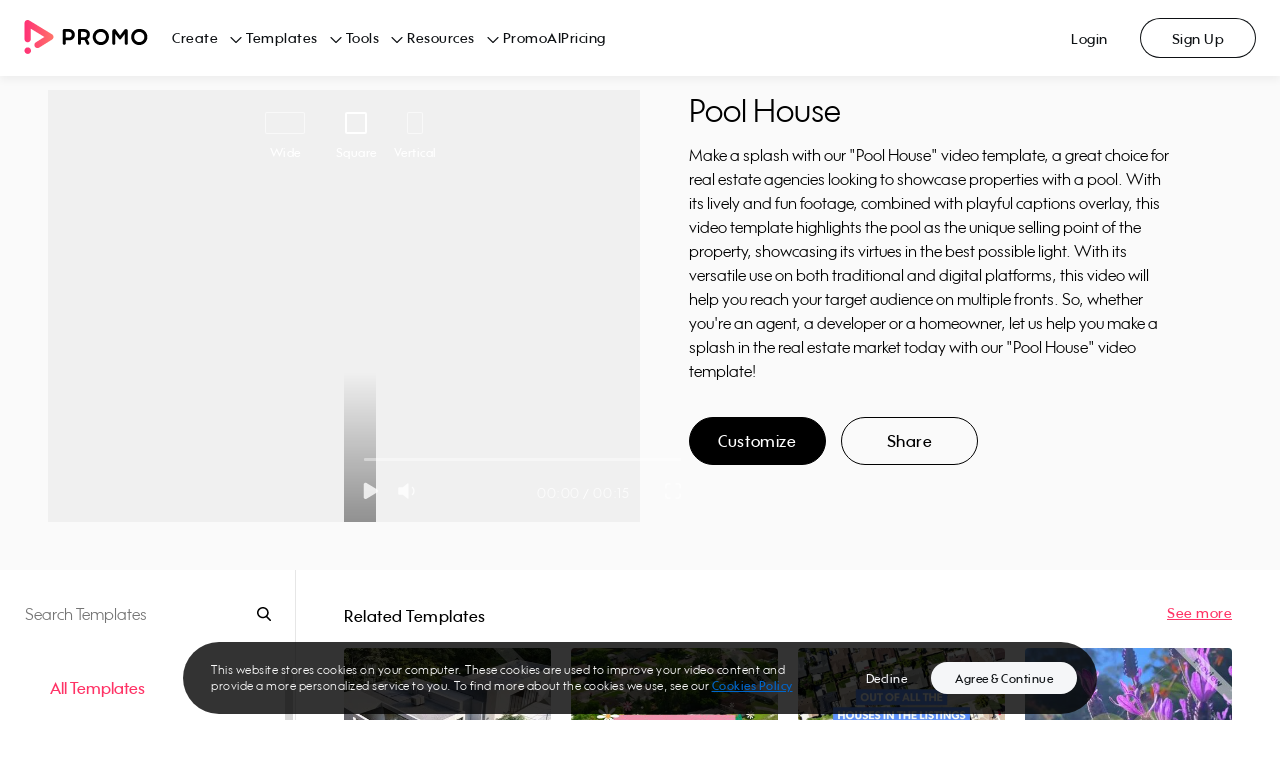

--- FILE ---
content_type: text/html; charset=utf-8
request_url: https://promo.com/templates/video/pool-house--2?aspect_ratio=square
body_size: 30488
content:
<!DOCTYPE html><html><head prefix="og: http://ogp.me/ns# fb: http://ogp.me/ns/fb# slidely: http://ogp.me/ns/fb/slidely#"><meta charSet="utf-8"/><meta name="viewport" content="width=device-width, initial-scale=1.0, maximum-scale=1.0, user-scalable=0"/><title>Real Estate Video Marketing That Makes A Splash | Promo.com Template</title><meta http-equiv="X-UA-Compatible" content="IE=edge"/><meta property="fb:app_id" content="255083304564274"/><meta name="pinterest" content="nohover"/><meta property="og:updated_time" content="1769791515"/><meta property="og:url" content="https://promo.com/templates/video/pool-house--2"/><meta property="og:title" content="Pool House | PromoAI Template"/><meta property="og:description" content="Make a splash with our &quot;Pool House&quot; video template, a great choice for real estate agencies looking to showcase properties with a pool. With its lively and fun footage, combined with playful captions overlay, this video template highlights the pool as the unique selling point of the property, showcasing its virtues in the best possible light. With its versatile use on both traditional and digital platforms, this video will help you reach your target audience on multiple fronts. So, whether you&#x27;re an agent, a developer or a homeowner, let us help you make a splash in the real estate market today with our &quot;Pool House&quot; video template!"/><meta property="og:type" content="object"/><meta property="og:image" content="https://ak02-promo-cdn.slidely.com/promoVideos/thumbnail/share?url=https%3A%2F%2Fez-media.s3.amazonaws.com%2Fmedia%2Fvideos%2F83%2Fc8%2Fthumbs%2F83c88ae8000772e210811b3b63900821--thumb-0.jpg&amp;for=facebook&amp;dv=5"/><meta property="og:image:width" content="1200"/><meta property="og:image:height" content="630"/><meta property="og:site_name" content="Promo.com"/><meta property="twitter:card" content="summary_large_image"/><meta property="twitter:site" content="@promodotcom"/><meta property="twitter:title" content="Pool House | PromoAI Template"/><meta property="twitter:description" content="Make a splash with our &quot;Pool House&quot; video template, a great choice for real estate agencies looking to showcase properties with a pool. With its lively and fun footage, combined with playful captions overlay, this video template highlights the pool as the unique selling point of the property, showcasing its virtues in the best possible light. With its versatile use on both traditional and digital platforms, this video will help you reach your target audience on multiple fronts. So, whether you&#x27;re an agent, a developer or a homeowner, let us help you make a splash in the real estate market today with our &quot;Pool House&quot; video template!"/><meta property="twitter:image:src" content="https://ak03-promo-cdn.slidely.com/promoVideos/thumbnail/share?url=https%3A%2F%2Fez-media.s3.amazonaws.com%2Fmedia%2Fvideos%2F83%2Fc8%2Fthumbs%2F83c88ae8000772e210811b3b63900821--thumb-0.jpg&amp;for=twitter&amp;dv=5"/><meta property="twitter:app:name:iphone" content="Promo: Marketing Video Maker"/><meta property="twitter:app:id:iphone" content="1304321154"/><meta property="twitter:app:name:ipad" content="Promo: Marketing Video Maker"/><meta property="twitter:app:id:ipad" content="1304321154"/><meta property="twitter:app:name:googleplay" content="Promo: Marketing Video Maker"/><meta property="twitter:app:id:googleplay" content="com.promo.mobile"/><meta property="twitter:app:url:googleplay" content="https://play.google.com/store/apps/details?id=com.promo.mobile"/><meta property="al:ios:url" content="app.promo://home"/><meta property="al:ios:app_store_id" content="1304321154"/><meta property="al:ios:app_name" content="Promo: Marketing Video Maker"/><meta property="al:android:url" content="app.promo://home"/><meta property="al:android:app_name" content="Promo: Marketing Video Maker"/><meta property="al:android:package" content="com.promo.mobile"/><meta name="description" content="Thinking about taking the plunge with real estate marketing ideas but not sure where to begin? Our ad maker has your brand promotion covered."/><meta name="google-site-verification" content="owBbwE2Jpf1zouzyBXMiFsLdRuRIE-e7VszdQME0nc0"/><meta name="msvalidate.01" content="98B8921FA6E0B0A1985DA9E30A4E88F4"/><link href="https://promo.com/templates/video/pool-house--2" rel="canonical"/><link href="https://promo.com/templates/video/pool-house--2" hrefLang="x-default" rel="alternate"/><script type="application/ld+json">{"@context":"https://schema.org","@type":"VideoObject","name":"Pool House","description":"Make a splash with our \"Pool House\" video template, a great choice for real estate agencies looking to showcase properties with a pool. With its lively and fun footage, combined with playful captions overlay, this video template highlights the pool as the unique selling point of the property, showcasing its virtues in the best possible light. With its versatile use on both traditional and digital platforms, this video will help you reach your target audience on multiple fronts. So, whether you're an agent, a developer or a homeowner, let us help you make a splash in the real estate market today with our \"Pool House\" video template!","thumbnailUrl":["https://ak04-promo-cdn.slidely.com/collections/videos/5c/22/5c223eb4f8bb6ef6497b256e--thumb-small.jpg?dv=2"],"uploadDate":"2026-01-30T16:45:16.003Z","contentUrl":"https://ak01-video-cdn.slidely.com/promoVideos/videos/5c/22/5c223eb4f8bb6ef6497b256e/preview.mp4?dv=2"}</script><script type="application/ld+json">{"@context":"https://schema.org","@type":"BreadcrumbList","itemListElement":[{"type":"ListItem","position":1,"name":"Home","item":"https://promo.com/?utm_content=templatePage_breadcrumbs"},{"type":"ListItem","position":2,"name":"All templates","item":"https://promo.com/templates?utm_content=templatePage_breadcrumbs"},{"type":"ListItem","position":3,"name":"Pool House","item":"/templates/video/pool-house--2?aspect_ratio=square"}]}</script><meta name="next-head-count" content="40"/><link rel="preconnect" href="https://s.pinimg.com"/><link rel="preconnect" href="https://www.googletagmanager.com"/><link href="/favicons/favicon16x16.png" rel="icon" type="image/png" sizes="16x16"/><link href="/favicons/favicon32x32.png" rel="icon" type="image/png" sizes="32x32"/><link href="/favicons/favicon96x96.png" rel="icon" type="image/png" sizes="96x96"/><link href="/favicons/favicon120x120.png" rel="icon" type="image/png" sizes="120x120"/><link href="/favicons/favicon152x152.png" rel="icon" type="image/png" sizes="152x152"/><link href="/favicons/favicon167x167.png" rel="icon" type="image/png" sizes="167x167"/><link href="/favicons/favicon180x180.png" rel="apple-touch-icon" type="image/png" sizes="180x180"/><link rel="preload" href="https://ak02-promo-cdn.slidely.com/next/_next/static/css/04abf8baaa812207.css" as="style"/><link rel="stylesheet" href="https://ak02-promo-cdn.slidely.com/next/_next/static/css/04abf8baaa812207.css" data-n-g=""/><link rel="preload" href="https://ak02-promo-cdn.slidely.com/next/_next/static/css/6d80849d0c9c1475.css" as="style"/><link rel="stylesheet" href="https://ak02-promo-cdn.slidely.com/next/_next/static/css/6d80849d0c9c1475.css" data-n-p=""/><noscript data-n-css=""></noscript><script defer="" nomodule="" src="https://ak02-promo-cdn.slidely.com/next/_next/static/chunks/polyfills-c67a75d1b6f99dc8.js"></script><script src="https://ak02-promo-cdn.slidely.com/next/_next/static/chunks/webpack-f3997cba08c41769.js" defer=""></script><script src="https://ak02-promo-cdn.slidely.com/next/_next/static/chunks/framework-2ea8c17f7ea07c81.js" defer=""></script><script src="https://ak02-promo-cdn.slidely.com/next/_next/static/chunks/main-6c4874ab5076bb95.js" defer=""></script><script src="https://ak02-promo-cdn.slidely.com/next/_next/static/chunks/pages/_app-eb59b13ffb533a25.js" defer=""></script><script src="https://ak02-promo-cdn.slidely.com/next/_next/static/chunks/75fc9c18-55217e80064ded2b.js" defer=""></script><script src="https://ak02-promo-cdn.slidely.com/next/_next/static/chunks/ea88be26-43b75960b55a0567.js" defer=""></script><script src="https://ak02-promo-cdn.slidely.com/next/_next/static/chunks/fcc27f93-b6edee38bbc8438a.js" defer=""></script><script src="https://ak02-promo-cdn.slidely.com/next/_next/static/chunks/29107295-4a69275373f23f88.js" defer=""></script><script src="https://ak02-promo-cdn.slidely.com/next/_next/static/chunks/5ce6bf4a-7edc4eb240d88ed1.js" defer=""></script><script src="https://ak02-promo-cdn.slidely.com/next/_next/static/chunks/341f6a87-d30b2f971806eaa2.js" defer=""></script><script src="https://ak02-promo-cdn.slidely.com/next/_next/static/chunks/2510-b293fa741d73e273.js" defer=""></script><script src="https://ak02-promo-cdn.slidely.com/next/_next/static/chunks/8550-68072ea796d9cb51.js" defer=""></script><script src="https://ak02-promo-cdn.slidely.com/next/_next/static/chunks/60-e7662bc8173c2cdb.js" defer=""></script><script src="https://ak02-promo-cdn.slidely.com/next/_next/static/chunks/7851-f306ba7c47a6b37f.js" defer=""></script><script src="https://ak02-promo-cdn.slidely.com/next/_next/static/chunks/5660-169b1daec298021d.js" defer=""></script><script src="https://ak02-promo-cdn.slidely.com/next/_next/static/chunks/9878-9d6bf0ea022e43a7.js" defer=""></script><script src="https://ak02-promo-cdn.slidely.com/next/_next/static/chunks/4969-f5cfff0795975f66.js" defer=""></script><script src="https://ak02-promo-cdn.slidely.com/next/_next/static/chunks/6455-cae91316c79bf606.js" defer=""></script><script src="https://ak02-promo-cdn.slidely.com/next/_next/static/chunks/1476-6f00d5a27c927ea4.js" defer=""></script><script src="https://ak02-promo-cdn.slidely.com/next/_next/static/chunks/5566-b816bd91ea08e1b6.js" defer=""></script><script src="https://ak02-promo-cdn.slidely.com/next/_next/static/chunks/2913-8f38b74b3c23150d.js" defer=""></script><script src="https://ak02-promo-cdn.slidely.com/next/_next/static/chunks/6743-10aaed1e63840dde.js" defer=""></script><script src="https://ak02-promo-cdn.slidely.com/next/_next/static/chunks/6530-21a69d39415c9fc8.js" defer=""></script><script src="https://ak02-promo-cdn.slidely.com/next/_next/static/chunks/pages/templates/video/%5Bvideo%5D-d04613c55ff92854.js" defer=""></script><script src="https://ak02-promo-cdn.slidely.com/next/_next/static/1850346c52738dc893a51fde1636978fa806d6bf/_buildManifest.js" defer=""></script><script src="https://ak02-promo-cdn.slidely.com/next/_next/static/1850346c52738dc893a51fde1636978fa806d6bf/_ssgManifest.js" defer=""></script></head><body itemscope="" itemType="http://schema.org/WebPage"><div id="__next" data-reactroot=""><div class="promo-layout"><div data-qaid="promo-header" class="promo-header"><header class="mobile-header"><div class="mobile-top-header mobile-top-header--shadow"><a href="/planner/my-calendar" aria-label="Go to home"><span class="mobile-top-header__logo"></span></a></div><span class="hamburger-button" data-qaid="header_mobile_button"><span class="hamburger-button__line"></span><span class="hamburger-button__line"></span><span class="hamburger-button__line"></span></span><div class="mobile-header-menu"><ul class="mobile-header-menu__list"><li class="mobile-header-menu__item text-title-medium"><a href="/" class="mobile-header-menu__link">Home</a></li><li class="mobile-header-menu__item text-title-medium" data-qaid="sidebar_menu_item_create">Create<div class="promo__icon Dark01-bg promo__icon--large" style="-webkit-mask-image:url(&#x27;https://ak03-cdn.slidely.com/static/promo-design-system/assets/img/Icons/16/ic16-chevron-right.svg?ver=2.1&#x27;);mask-image:url(&#x27;https://ak03-cdn.slidely.com/static/promo-design-system/assets/img/Icons/16/ic16-chevron-right.svg?ver=2.1&#x27;)"></div></li><li class="mobile-header-menu__item text-title-medium" data-qaid="sidebar_menu_item_templates">Templates<div class="promo__icon Dark01-bg promo__icon--large" style="-webkit-mask-image:url(&#x27;https://ak03-cdn.slidely.com/static/promo-design-system/assets/img/Icons/16/ic16-chevron-right.svg?ver=2.1&#x27;);mask-image:url(&#x27;https://ak03-cdn.slidely.com/static/promo-design-system/assets/img/Icons/16/ic16-chevron-right.svg?ver=2.1&#x27;)"></div></li><li class="mobile-header-menu__item text-title-medium" data-qaid="sidebar_menu_item_tools">Tools<div class="promo__icon Dark01-bg promo__icon--large" style="-webkit-mask-image:url(&#x27;https://ak03-cdn.slidely.com/static/promo-design-system/assets/img/Icons/16/ic16-chevron-right.svg?ver=2.1&#x27;);mask-image:url(&#x27;https://ak03-cdn.slidely.com/static/promo-design-system/assets/img/Icons/16/ic16-chevron-right.svg?ver=2.1&#x27;)"></div></li><li class="mobile-header-menu__item text-title-medium" data-qaid="sidebar_menu_item_resources">Resources<div class="promo__icon Dark01-bg promo__icon--large" style="-webkit-mask-image:url(&#x27;https://ak03-cdn.slidely.com/static/promo-design-system/assets/img/Icons/16/ic16-chevron-right.svg?ver=2.1&#x27;);mask-image:url(&#x27;https://ak03-cdn.slidely.com/static/promo-design-system/assets/img/Icons/16/ic16-chevron-right.svg?ver=2.1&#x27;)"></div></li><li class="mobile-header-menu__item text-title-medium" data-qaid="sidebar_menu_item_promoai"><a href="/planner/my-calendar" class="mobile-header-menu__link">PromoAI</a></li><li class="mobile-header-menu__item text-title-medium" data-qaid="sidebar_menu_item_pricing"><a href="/pricing" class="mobile-header-menu__link">Pricing</a></li><li class="mobile-header-menu__item text-title-medium"><span class="mobile-header-menu__link">Login</span></li><li class="mobile-header-menu__item text-title-medium"><span class="mobile-header-menu__link">Sign Up</span></li></ul><a href="/create" class="promo__button mobile-header-menu__start-now promo__button--default promo__button--primary-blue promo__button--large promo__button--filled false--left isLink" data-qaid="">Start Now</a></div><div class="mobile-header-sub-menu"><span class="mobile-header-sub-menu__header"><div class="promo__icon mobile-header-sub-menu__back Dark01-bg promo__icon--large" style="-webkit-mask-image:url(&#x27;https://ak03-cdn.slidely.com/static/promo-design-system/assets/img/Icons/16/ic16-chevron-left.svg?ver=2.1&#x27;);mask-image:url(&#x27;https://ak03-cdn.slidely.com/static/promo-design-system/assets/img/Icons/16/ic16-chevron-left.svg?ver=2.1&#x27;)"></div><span class="mobile-header-sub-menu__title text-title-medium">Create</span></span><span class="mobile-header-sub-menu__header-separator"></span><ul data-qaid="promo-accordion" class="promo-accordion mobile-header-sub-menu__items"><li class="accordion-item"><div class="accordion-item__header"><h2 class="accordion-item__title text-headline-micro">Social Media</h2><div class="promo__icon accordion-item__arrow Dark01-bg promo__icon--medium" style="-webkit-mask-image:url(&#x27;https://ak03-cdn.slidely.com/static/promo-design-system/assets/img/Icons/16/ic16-chevron-down.svg?ver=2.1&#x27;);mask-image:url(&#x27;https://ak03-cdn.slidely.com/static/promo-design-system/assets/img/Icons/16/ic16-chevron-down.svg?ver=2.1&#x27;)"></div></div><div class="accordion-item__panel" style="height:0px;overflow:hidden" aria-hidden="true"><div><div class="accordion-item__content text-title-small"><ul class="header-links"><li class="header-links__item"><a href="/tools/calendar/june" class="header-links__link">Daily Calendar Videos</a></li><li class="header-links__item"><a href="/for/facebook/videos" class="header-links__link">Facebook Videos</a></li><li class="header-links__item"><a href="/for/instagram/videos" class="header-links__link">Instagram Videos</a></li><li class="header-links__item"><a href="/for/youtube/videos" class="header-links__link">YouTube Videos</a></li><li class="header-links__item"><a href="/for/youtube/intros" class="header-links__link">YouTube Intro Videos</a></li></ul></div></div></div></li><li class="accordion-item"><div class="accordion-item__header"><h2 class="accordion-item__title text-headline-micro">Industries</h2><div class="promo__icon accordion-item__arrow Dark01-bg promo__icon--medium" style="-webkit-mask-image:url(&#x27;https://ak03-cdn.slidely.com/static/promo-design-system/assets/img/Icons/16/ic16-chevron-down.svg?ver=2.1&#x27;);mask-image:url(&#x27;https://ak03-cdn.slidely.com/static/promo-design-system/assets/img/Icons/16/ic16-chevron-down.svg?ver=2.1&#x27;)"></div></div><div class="accordion-item__panel" style="height:0px;overflow:hidden" aria-hidden="true"><div><div class="accordion-item__content text-title-small"><ul class="header-links"><li class="header-links__item"><a href="/for/real-estate-videos" class="header-links__link">Real Estate Videos</a></li><li class="header-links__item"><a href="/for/fitness" class="header-links__link">Fitness Videos</a></li><li class="header-links__item"><a href="/for/fashion" class="header-links__link">Fashion Videos</a></li><li class="header-links__item"><a href="/for/restaurants" class="header-links__link">Restaurant Videos</a></li><li class="header-links__item"><a href="/for/travel" class="header-links__link">Travel Videos</a></li></ul></div></div></div></li><li class="accordion-item"><div class="accordion-item__header"><h2 class="accordion-item__title text-headline-micro">Marketing</h2><div class="promo__icon accordion-item__arrow Dark01-bg promo__icon--medium" style="-webkit-mask-image:url(&#x27;https://ak03-cdn.slidely.com/static/promo-design-system/assets/img/Icons/16/ic16-chevron-down.svg?ver=2.1&#x27;);mask-image:url(&#x27;https://ak03-cdn.slidely.com/static/promo-design-system/assets/img/Icons/16/ic16-chevron-down.svg?ver=2.1&#x27;)"></div></div><div class="accordion-item__panel" style="height:0px;overflow:hidden" aria-hidden="true"><div><div class="accordion-item__content text-title-small"><ul class="header-links"><li class="header-links__item"><a href="/for/commercials" class="header-links__link">Commercial Maker</a></li><li class="header-links__item"><a href="/for/facebook/story-ads" class="header-links__link">Facebook Story Ads</a></li><li class="header-links__item"><a href="/for/instagram/story-ads" class="header-links__link">Instagram Story Ads</a></li><li class="header-links__item"><a href="/for/linkedin/ads" class="header-links__link">LinkedIn Video Ads</a></li><li class="header-links__item"><a href="/for/youtube/ads" class="header-links__link">YouTube Ads</a></li><li class="header-links__item"><a href="/for/promo-videos" class="header-links__link">Promo Videos</a></li></ul></div></div></div></li><li class="accordion-item"><div class="accordion-item__header"><h2 class="accordion-item__title text-headline-micro">E-commerce</h2><div class="promo__icon accordion-item__arrow Dark01-bg promo__icon--medium" style="-webkit-mask-image:url(&#x27;https://ak03-cdn.slidely.com/static/promo-design-system/assets/img/Icons/16/ic16-chevron-down.svg?ver=2.1&#x27;);mask-image:url(&#x27;https://ak03-cdn.slidely.com/static/promo-design-system/assets/img/Icons/16/ic16-chevron-down.svg?ver=2.1&#x27;)"></div></div><div class="accordion-item__panel" style="height:0px;overflow:hidden" aria-hidden="true"><div><div class="accordion-item__content text-title-small"><ul class="header-links"><li class="header-links__item"><a href="/for/ecommerce" class="header-links__link">E-commerce Ads</a></li><li class="header-links__item"><a href="/for/amazon/ads" class="header-links__link">Amazon Video Ads</a></li></ul></div></div></div></li></ul></div><div class="mobile-header-sub-menu"><span class="mobile-header-sub-menu__header"><div class="promo__icon mobile-header-sub-menu__back Dark01-bg promo__icon--large" style="-webkit-mask-image:url(&#x27;https://ak03-cdn.slidely.com/static/promo-design-system/assets/img/Icons/16/ic16-chevron-left.svg?ver=2.1&#x27;);mask-image:url(&#x27;https://ak03-cdn.slidely.com/static/promo-design-system/assets/img/Icons/16/ic16-chevron-left.svg?ver=2.1&#x27;)"></div><span class="mobile-header-sub-menu__title text-title-medium">Templates</span></span><span class="mobile-header-sub-menu__header-separator"></span><ul data-qaid="promo-accordion" class="promo-accordion mobile-header-sub-menu__items"><li class="accordion-item"><div class="accordion-item__header"><h2 class="accordion-item__title text-headline-micro">Trending Now</h2><div class="promo__icon accordion-item__arrow Dark01-bg promo__icon--medium" style="-webkit-mask-image:url(&#x27;https://ak03-cdn.slidely.com/static/promo-design-system/assets/img/Icons/16/ic16-chevron-down.svg?ver=2.1&#x27;);mask-image:url(&#x27;https://ak03-cdn.slidely.com/static/promo-design-system/assets/img/Icons/16/ic16-chevron-down.svg?ver=2.1&#x27;)"></div></div><div class="accordion-item__panel" style="height:0px;overflow:hidden" aria-hidden="true"><div><div class="accordion-item__content text-title-small"><ul class="header-links"><li class="header-links__item"><a href="/templates/holidays?aspect_ratio=all&amp;keyword=Vacation%2CWinter%2CNew+Year%27s+Day%2CNew+Year%27s+Eve%2CHolidays%2CThanksgiving%2CCinco+de+mayo%2CSummer+Vacation%2Cchristmas%2Cthanksgiving%2Cchinese+new+year%2Ceaster%2Cmemorial-day%2Cindependence-day%2Clabor-day%2Challoween%2Cnew+years%2CAsia+Vacation%2CSki+Vacation%2CWinter+Vacation&amp;sort_order=newest" class="header-links__link">Holiday Templates</a></li><li class="header-links__item"><a href="/templates/search?aspect_ratio=all&amp;keyword=video+ads&amp;sort_order=most_popular" class="header-links__link">Video Ads</a></li><li class="header-links__item"><a href="/templates/inspirational" class="header-links__link">Motivational &amp; Inspirational</a></li><li class="header-links__item"><a href="/templates/search?aspect_ratio=all&amp;keyword=birthday+greetings&amp;sort_order=most_popular" class="header-links__link">Birthday Greetings</a></li><li class="header-links__item"><a href="/templates/search?aspect_ratio=all&amp;keyword=listicles&amp;sort_order=most_popular" class="header-links__link">Listicles</a></li></ul></div></div></div></li><li class="accordion-item"><div class="accordion-item__header"><h2 class="accordion-item__title text-headline-micro">Marketing</h2><div class="promo__icon accordion-item__arrow Dark01-bg promo__icon--medium" style="-webkit-mask-image:url(&#x27;https://ak03-cdn.slidely.com/static/promo-design-system/assets/img/Icons/16/ic16-chevron-down.svg?ver=2.1&#x27;);mask-image:url(&#x27;https://ak03-cdn.slidely.com/static/promo-design-system/assets/img/Icons/16/ic16-chevron-down.svg?ver=2.1&#x27;)"></div></div><div class="accordion-item__panel" style="height:0px;overflow:hidden" aria-hidden="true"><div><div class="accordion-item__content text-title-small"><ul class="header-links"><li class="header-links__item"><a href="/templates/marketing-videos?aspect_ratio=all&amp;sort_order=most_popular" class="header-links__link">Sales &amp; Promotions</a></li><li class="header-links__item"><a href="/templates/6-seconds?aspect_ratio=all&amp;sort_order=most_popular" class="header-links__link">Short Ads</a></li><li class="header-links__item"><a href="/templates/search?aspect_ratio=all&amp;keyword=slideshow&amp;sort_order=most_popular" class="header-links__link">Slideshows</a></li></ul></div></div></div></li><li class="accordion-item"><div class="accordion-item__header"><h2 class="accordion-item__title text-headline-micro">Industries</h2><div class="promo__icon accordion-item__arrow Dark01-bg promo__icon--medium" style="-webkit-mask-image:url(&#x27;https://ak03-cdn.slidely.com/static/promo-design-system/assets/img/Icons/16/ic16-chevron-down.svg?ver=2.1&#x27;);mask-image:url(&#x27;https://ak03-cdn.slidely.com/static/promo-design-system/assets/img/Icons/16/ic16-chevron-down.svg?ver=2.1&#x27;)"></div></div><div class="accordion-item__panel" style="height:0px;overflow:hidden" aria-hidden="true"><div><div class="accordion-item__content text-title-small"><ul class="header-links"><li class="header-links__item"><a href="/templates/real-estate?aspect_ratio=all&amp;sort_order=most_popular" class="header-links__link">Real Estate</a></li><li class="header-links__item"><a href="/templates/health-fitness?aspect_ratio=all&amp;sort_order=most_popular" class="header-links__link">Health &amp; Fitness</a></li><li class="header-links__item"><a href="/templates/beauty-care?aspect_ratio=all&amp;sort_order=most_popular" class="header-links__link">Beauty &amp; Care</a></li><li class="header-links__item"><a href="/templates/food-beverages?aspect_ratio=all&amp;sort_order=most_popular" class="header-links__link">Food &amp; Drink</a></li><li class="header-links__item"><a href="/templates/ecommerce-online-stores?aspect_ratio=all&amp;sort_order=most_popular" class="header-links__link">E-commerce &amp; Retail</a></li><li class="header-links__item"><a href="/templates/recruiting-hr?aspect_ratio=vertical&amp;sort_order=most_popular" class="header-links__link">Recruiting &amp; HR</a></li><li class="header-links__item"><a href="/templates/search?aspect_ratio=all&amp;keyword=education&amp;sort_order=most_popular" class="header-links__link">Education</a></li></ul></div></div></div></li><li class="accordion-item"><div class="accordion-item__header"><h2 class="accordion-item__title text-headline-micro">Social Media</h2><div class="promo__icon accordion-item__arrow Dark01-bg promo__icon--medium" style="-webkit-mask-image:url(&#x27;https://ak03-cdn.slidely.com/static/promo-design-system/assets/img/Icons/16/ic16-chevron-down.svg?ver=2.1&#x27;);mask-image:url(&#x27;https://ak03-cdn.slidely.com/static/promo-design-system/assets/img/Icons/16/ic16-chevron-down.svg?ver=2.1&#x27;)"></div></div><div class="accordion-item__panel" style="height:0px;overflow:hidden" aria-hidden="true"><div><div class="accordion-item__content text-title-small"><ul class="header-links"><li class="header-links__item"><a href="/templates/facebook-ads" class="header-links__link">Facebook</a></li><li class="header-links__item"><a href="/templates/instagram-ads?aspect_ratio=square&amp;sort_order=most_popular" class="header-links__link">Instagram</a></li><li class="header-links__item"><a href="/templates/search?aspect_ratio=vertical&amp;keyword=tiktok&amp;sort_order=most_popular" class="header-links__link">TikTok</a></li><li class="header-links__item"><a href="/templates/youtube-ads?aspect_ratio=wide&amp;sort_order=most_popular" class="header-links__link">YouTube</a></li><li class="header-links__item"><a href="/templates/vertical-videos?aspect_ratio=vertical&amp;keyword=vertical%20video%20templates%2Cvertical%20video%20ad%20templates%2Cfacebook%20vertical%20video%20ads%20templates%2Cyoutube%20vertical%20video%20ads%20templates%2Cinstagram%20vertical%20video%20ads%20templates%2Cfblandingpage%2CSocial%20Marketing&amp;sort_order=most_popular" class="header-links__link">Stories</a></li></ul></div></div></div></li><li class="accordion-item"><div class="accordion-item__header"><h2 class="accordion-item__title text-headline-micro">Formats</h2><div class="promo__icon accordion-item__arrow Dark01-bg promo__icon--medium" style="-webkit-mask-image:url(&#x27;https://ak03-cdn.slidely.com/static/promo-design-system/assets/img/Icons/16/ic16-chevron-down.svg?ver=2.1&#x27;);mask-image:url(&#x27;https://ak03-cdn.slidely.com/static/promo-design-system/assets/img/Icons/16/ic16-chevron-down.svg?ver=2.1&#x27;)"></div></div><div class="accordion-item__panel" style="height:0px;overflow:hidden" aria-hidden="true"><div><div class="accordion-item__content text-title-small"><ul class="header-links"><li class="header-links__item"><a href="/templates/meme?aspect_ratio=all&amp;sort_order=most_popular" class="header-links__link">Meme Videos</a></li><li class="header-links__item"><a href="/templates/6-seconds?aspect_ratio=all&amp;sort_order=most_popular" class="header-links__link">6 Second Videos</a></li><li class="header-links__item"><a href="/templates/search?aspect_ratio=all&amp;keyword=youtube%20intro&amp;sort_order=most_popular" class="header-links__link">YouTube Intros</a></li><li class="header-links__item"><a href="/templates/Listical%20Videos%20?aspect_ratio=all&amp;sort_order=most_popular" class="header-links__link">Listicles</a></li><li class="header-links__item"><a href="/templates/inspirational?aspect_ratio=all&amp;sort_order=most_popular" class="header-links__link">Inspirational &amp; Quotes</a></li></ul></div></div></div></li></ul></div><div class="mobile-header-sub-menu"><span class="mobile-header-sub-menu__header"><div class="promo__icon mobile-header-sub-menu__back Dark01-bg promo__icon--large" style="-webkit-mask-image:url(&#x27;https://ak03-cdn.slidely.com/static/promo-design-system/assets/img/Icons/16/ic16-chevron-left.svg?ver=2.1&#x27;);mask-image:url(&#x27;https://ak03-cdn.slidely.com/static/promo-design-system/assets/img/Icons/16/ic16-chevron-left.svg?ver=2.1&#x27;)"></div><span class="mobile-header-sub-menu__title text-title-medium">Tools</span></span><span class="mobile-header-sub-menu__header-separator"></span><ul data-qaid="promo-accordion" class="promo-accordion mobile-header-sub-menu__items"><li class="accordion-item"><div class="accordion-item__header"><h2 class="accordion-item__title text-headline-micro">Video Maker</h2><div class="promo__icon accordion-item__arrow Dark01-bg promo__icon--medium" style="-webkit-mask-image:url(&#x27;https://ak03-cdn.slidely.com/static/promo-design-system/assets/img/Icons/16/ic16-chevron-down.svg?ver=2.1&#x27;);mask-image:url(&#x27;https://ak03-cdn.slidely.com/static/promo-design-system/assets/img/Icons/16/ic16-chevron-down.svg?ver=2.1&#x27;)"></div></div><div class="accordion-item__panel" style="height:0px;overflow:hidden" aria-hidden="true"><div><div class="accordion-item__content text-title-small"><ul class="header-links"><li class="header-links__item"><a href="promo-ai-social-media-manager?utm_content=promo-ai-social-media-manager_header" class="header-links__link">PromoAI</a></li><li class="header-links__item"><a href="/for/online-video-maker" class="header-links__link">Online Video Maker</a></li><li class="header-links__item"><a href="/for/youtube/intros" class="header-links__link">YouTube Intro Maker</a></li><li class="header-links__item"><a href="/tools/lyric-video-maker" class="header-links__link">Lyric Video Maker</a></li><li class="header-links__item"><a href="/for/video-ad-maker" class="header-links__link">Video Ad Maker</a></li><li class="header-links__item"><a href="/tools" class="header-links__link">All Tools</a></li></ul></div></div></div></li><li class="accordion-item"><div class="accordion-item__header"><h2 class="accordion-item__title text-headline-micro">Video Editor</h2><div class="promo__icon accordion-item__arrow Dark01-bg promo__icon--medium" style="-webkit-mask-image:url(&#x27;https://ak03-cdn.slidely.com/static/promo-design-system/assets/img/Icons/16/ic16-chevron-down.svg?ver=2.1&#x27;);mask-image:url(&#x27;https://ak03-cdn.slidely.com/static/promo-design-system/assets/img/Icons/16/ic16-chevron-down.svg?ver=2.1&#x27;)"></div></div><div class="accordion-item__panel" style="height:0px;overflow:hidden" aria-hidden="true"><div><div class="accordion-item__content text-title-small"><ul class="header-links"><li class="header-links__item"><a href="/for/video-editor" class="header-links__link">Online Video Editor</a></li><li class="header-links__item"><a href="/tools/add-audio-to-video" class="header-links__link">Add Audio to Video</a></li><li class="header-links__item"><a href="/tools/online-video-cutter" class="header-links__link">Online Video Cutter</a></li><li class="header-links__item"><a href="/tools/online-mp4-editor" class="header-links__link">Online MP4 Editor</a></li><li class="header-links__item"><a href="/tools/video-compressor" class="header-links__link">Video Compressor</a></li><li class="header-links__item"><a href="/tools/add-text-to-video" class="header-links__link">Add Text to Video</a></li></ul></div></div></div></li><li class="accordion-item"><div class="accordion-item__header"><h2 class="accordion-item__title text-headline-micro">Photos</h2><div class="promo__icon accordion-item__arrow Dark01-bg promo__icon--medium" style="-webkit-mask-image:url(&#x27;https://ak03-cdn.slidely.com/static/promo-design-system/assets/img/Icons/16/ic16-chevron-down.svg?ver=2.1&#x27;);mask-image:url(&#x27;https://ak03-cdn.slidely.com/static/promo-design-system/assets/img/Icons/16/ic16-chevron-down.svg?ver=2.1&#x27;)"></div></div><div class="accordion-item__panel" style="height:0px;overflow:hidden" aria-hidden="true"><div><div class="accordion-item__content text-title-small"><ul class="header-links"><li class="header-links__item"><a href="/tools/photo-editor" class="header-links__link">Free Photo Editor</a></li><li class="header-links__item"><a href="/tools/image-resizer" class="header-links__link">Image Resizer</a></li><li class="header-links__item"><a href="/tools/collage-maker" class="header-links__link">Free Online Collage Maker</a></li><li class="header-links__item"><a href="/tools/photos-to-video-maker" class="header-links__link">Photos to Video Maker</a></li><li class="header-links__item"><a href="/tools/youtube-thumbnail-maker" class="header-links__link">YouTube Thumbnail Maker</a></li><li class="header-links__item"><a href="/tools/meme-maker" class="header-links__link">Meme Maker</a></li></ul></div></div></div></li><li class="accordion-item"><div class="accordion-item__header"><h2 class="accordion-item__title text-headline-micro">GIF</h2><div class="promo__icon accordion-item__arrow Dark01-bg promo__icon--medium" style="-webkit-mask-image:url(&#x27;https://ak03-cdn.slidely.com/static/promo-design-system/assets/img/Icons/16/ic16-chevron-down.svg?ver=2.1&#x27;);mask-image:url(&#x27;https://ak03-cdn.slidely.com/static/promo-design-system/assets/img/Icons/16/ic16-chevron-down.svg?ver=2.1&#x27;)"></div></div><div class="accordion-item__panel" style="height:0px;overflow:hidden" aria-hidden="true"><div><div class="accordion-item__content text-title-small"><ul class="header-links"><li class="header-links__item"><a href="/tools/video-to-gif" class="header-links__link">Video to GIF Maker</a></li><li class="header-links__item"><a href="/tools/add-text-to-gif" class="header-links__link">Add Text to GIF</a></li><li class="header-links__item"><a href="/tools/gif-editor" class="header-links__link">GIF Editor</a></li><li class="header-links__item"><a href="/tools/happy-birthday-gif-maker" class="header-links__link">Happy Birthday GIF</a></li><li class="header-links__item"><a href="/tools/merry-christmas-gif-maker" class="header-links__link">Merry Christmas GIF</a></li></ul></div></div></div></li><li class="accordion-item"><div class="accordion-item__header"><h2 class="accordion-item__title text-headline-micro">More</h2><div class="promo__icon accordion-item__arrow Dark01-bg promo__icon--medium" style="-webkit-mask-image:url(&#x27;https://ak03-cdn.slidely.com/static/promo-design-system/assets/img/Icons/16/ic16-chevron-down.svg?ver=2.1&#x27;);mask-image:url(&#x27;https://ak03-cdn.slidely.com/static/promo-design-system/assets/img/Icons/16/ic16-chevron-down.svg?ver=2.1&#x27;)"></div></div><div class="accordion-item__panel" style="height:0px;overflow:hidden" aria-hidden="true"><div><div class="accordion-item__content text-title-small"><ul class="header-links"><li class="header-links__item"><a href="/tools/calendar/june" class="header-links__link">Social Media Calendar</a></li><li class="header-links__item"><a href="/tools/video-production-cost-estimator" class="header-links__link">Video Production Cost Estimator</a></li><li class="header-links__item"><a href="/tools/facebook-ad-budget-calculator" class="header-links__link">Facebook Ad Budget Calculator</a></li><li class="header-links__item"><a href="/tools/facebook-ads-troubleshooter" class="header-links__link">Facebook Ads Troubleshooter</a></li><li class="header-links__item"><a href="/tools/youtube-money-calculator" class="header-links__link">YouTube Money Calculator</a></li><li class="header-links__item"><a href="/tools/ebook" class="header-links__link">Promo Marketing Ebook</a></li></ul></div></div></div></li></ul></div><div class="mobile-header-sub-menu"><span class="mobile-header-sub-menu__header"><div class="promo__icon mobile-header-sub-menu__back Dark01-bg promo__icon--large" style="-webkit-mask-image:url(&#x27;https://ak03-cdn.slidely.com/static/promo-design-system/assets/img/Icons/16/ic16-chevron-left.svg?ver=2.1&#x27;);mask-image:url(&#x27;https://ak03-cdn.slidely.com/static/promo-design-system/assets/img/Icons/16/ic16-chevron-left.svg?ver=2.1&#x27;)"></div><span class="mobile-header-sub-menu__title text-title-medium">Resources</span></span><span class="mobile-header-sub-menu__header-separator"></span><ul data-qaid="promo-accordion" class="promo-accordion mobile-header-sub-menu__items"><li class="accordion-item"><div class="accordion-item__header"><h2 class="accordion-item__title text-headline-micro">Learn</h2><div class="promo__icon accordion-item__arrow Dark01-bg promo__icon--medium" style="-webkit-mask-image:url(&#x27;https://ak03-cdn.slidely.com/static/promo-design-system/assets/img/Icons/16/ic16-chevron-down.svg?ver=2.1&#x27;);mask-image:url(&#x27;https://ak03-cdn.slidely.com/static/promo-design-system/assets/img/Icons/16/ic16-chevron-down.svg?ver=2.1&#x27;)"></div></div><div class="accordion-item__panel" style="height:0px;overflow:hidden" aria-hidden="true"><div><div class="accordion-item__content text-title-small"><ul class="header-links"><li class="header-links__item"><a href="/blog" class="header-links__link">Blog</a></li><li class="header-links__item"><a href="/learn" class="header-links__link">Promo Academy</a></li><li class="header-links__item"><a href="https://support.promo.com/en" class="header-links__link">Knowledge base</a></li><li class="header-links__item"><a href="/faq" class="header-links__link">FAQ</a></li></ul></div></div></div></li><li class="accordion-item"><div class="accordion-item__header"><h2 class="accordion-item__title text-headline-micro">Tips &amp; Tutorials</h2><div class="promo__icon accordion-item__arrow Dark01-bg promo__icon--medium" style="-webkit-mask-image:url(&#x27;https://ak03-cdn.slidely.com/static/promo-design-system/assets/img/Icons/16/ic16-chevron-down.svg?ver=2.1&#x27;);mask-image:url(&#x27;https://ak03-cdn.slidely.com/static/promo-design-system/assets/img/Icons/16/ic16-chevron-down.svg?ver=2.1&#x27;)"></div></div><div class="accordion-item__panel" style="height:0px;overflow:hidden" aria-hidden="true"><div><div class="accordion-item__content text-title-small"><ul class="header-links"><li class="header-links__item"><a href="/blog/video-marketing-101" class="header-links__link">Video Marketing 101</a></li><li class="header-links__item"><a href="/blog/guide-to-creating-winning-videos" class="header-links__link">How to create winning videos</a></li><li class="header-links__item"><a href="/blog/7-things-you-didnt-know-you-can-do-with-promo" class="header-links__link">7 Things You Could Do With Promo</a></li><li class="header-links__item"><a href="/blog/how-to-add-music-to-a-video" class="header-links__link">How to Add Music to a Video</a></li><li class="header-links__item"><a href="/blog/how-to-add-subtitles-to-a-video" class="header-links__link">How to Add Subtitles to a Video</a></li><li class="header-links__item"><a href="/blog/a-complete-guide-to-video-aspect-ratios-in-2021" class="header-links__link">The Complete Guide to Video Aspect Ratios</a></li></ul></div></div></div></li></ul></div></header><header class="desktop-header desktop-header--shadow"><a href="/planner/my-calendar" aria-label="Go to home"><span class="desktop-header__logo"></span></a><ul class="header-menu desktop-header__header-menu"><li class="header-menu__item button-medium" data-qaid="header_link_create"><span class="header-menu-button header-menu__link"><a href="/create" class="header-menu-button__title button-medium">Create</a><div class="promo__icon header-menu-button__arrow Dark01-bg promo__icon--medium" style="-webkit-mask-image:url(&#x27;https://ak03-cdn.slidely.com/static/promo-design-system/assets/img/Icons/16/ic16-chevron-down.svg?ver=2.1&#x27;);mask-image:url(&#x27;https://ak03-cdn.slidely.com/static/promo-design-system/assets/img/Icons/16/ic16-chevron-down.svg?ver=2.1&#x27;)"></div><div class="header-menu-button__content"><div class="header-menu-button__inner-content"><div class="header-sub-menu header-menu__sub-menu"><div class="header-sub-menu__section"><span class="header-sub-menu__title text-headline-small">Social Media</span><ul class="header-links"><li class="header-links__item"><a href="/tools/calendar/june" class="header-links__link">Daily Calendar Videos</a></li><li class="header-links__item"><a href="/for/facebook/videos" class="header-links__link">Facebook Videos</a></li><li class="header-links__item"><a href="/for/instagram/videos" class="header-links__link">Instagram Videos</a></li><li class="header-links__item"><a href="/for/youtube/videos" class="header-links__link">YouTube Videos</a></li><li class="header-links__item"><a href="/for/youtube/intros" class="header-links__link">YouTube Intro Videos</a></li></ul></div><div class="header-sub-menu__section"><span class="header-sub-menu__title text-headline-small">Industries</span><ul class="header-links"><li class="header-links__item"><a href="/for/real-estate-videos" class="header-links__link">Real Estate Videos</a></li><li class="header-links__item"><a href="/for/fitness" class="header-links__link">Fitness Videos</a></li><li class="header-links__item"><a href="/for/fashion" class="header-links__link">Fashion Videos</a></li><li class="header-links__item"><a href="/for/restaurants" class="header-links__link">Restaurant Videos</a></li><li class="header-links__item"><a href="/for/travel" class="header-links__link">Travel Videos</a></li></ul></div><div class="header-sub-menu__section"><span class="header-sub-menu__title text-headline-small">Marketing</span><ul class="header-links"><li class="header-links__item"><a href="/for/commercials" class="header-links__link">Commercial Maker</a></li><li class="header-links__item"><a href="/for/facebook/story-ads" class="header-links__link">Facebook Story Ads</a></li><li class="header-links__item"><a href="/for/instagram/story-ads" class="header-links__link">Instagram Story Ads</a></li><li class="header-links__item"><a href="/for/linkedin/ads" class="header-links__link">LinkedIn Video Ads</a></li><li class="header-links__item"><a href="/for/youtube/ads" class="header-links__link">YouTube Ads</a></li><li class="header-links__item"><a href="/for/promo-videos" class="header-links__link">Promo Videos</a></li></ul></div><div class="header-sub-menu__section"><span class="header-sub-menu__title text-headline-small">E-commerce</span><ul class="header-links"><li class="header-links__item"><a href="/for/ecommerce" class="header-links__link">E-commerce Ads</a></li><li class="header-links__item"><a href="/for/amazon/ads" class="header-links__link">Amazon Video Ads</a></li></ul></div></div></div></div></span></li><li class="header-menu__item button-medium" data-qaid="header_link_templates"><span class="header-menu-button header-menu__link"><a href="/templates/trending?aspect_ratio=all&amp;sort_order=most_popular" class="header-menu-button__title button-medium">Templates</a><div class="promo__icon header-menu-button__arrow Dark01-bg promo__icon--medium" style="-webkit-mask-image:url(&#x27;https://ak03-cdn.slidely.com/static/promo-design-system/assets/img/Icons/16/ic16-chevron-down.svg?ver=2.1&#x27;);mask-image:url(&#x27;https://ak03-cdn.slidely.com/static/promo-design-system/assets/img/Icons/16/ic16-chevron-down.svg?ver=2.1&#x27;)"></div><div class="header-menu-button__content"><div class="header-menu-button__inner-content"><div class="header-sub-menu header-menu__sub-menu"><div class="header-sub-menu__section"><span class="header-sub-menu__title text-headline-small">Trending Now</span><ul class="header-links"><li class="header-links__item"><a href="/templates/holidays?aspect_ratio=all&amp;keyword=Vacation%2CWinter%2CNew+Year%27s+Day%2CNew+Year%27s+Eve%2CHolidays%2CThanksgiving%2CCinco+de+mayo%2CSummer+Vacation%2Cchristmas%2Cthanksgiving%2Cchinese+new+year%2Ceaster%2Cmemorial-day%2Cindependence-day%2Clabor-day%2Challoween%2Cnew+years%2CAsia+Vacation%2CSki+Vacation%2CWinter+Vacation&amp;sort_order=newest" class="header-links__link">Holiday Templates</a></li><li class="header-links__item"><a href="/templates/search?aspect_ratio=all&amp;keyword=video+ads&amp;sort_order=most_popular" class="header-links__link">Video Ads</a></li><li class="header-links__item"><a href="/templates/inspirational" class="header-links__link">Motivational &amp; Inspirational</a></li><li class="header-links__item"><a href="/templates/search?aspect_ratio=all&amp;keyword=birthday+greetings&amp;sort_order=most_popular" class="header-links__link">Birthday Greetings</a></li><li class="header-links__item"><a href="/templates/search?aspect_ratio=all&amp;keyword=listicles&amp;sort_order=most_popular" class="header-links__link">Listicles</a></li></ul></div><div class="header-sub-menu__section"><span class="header-sub-menu__title text-headline-small">Marketing</span><ul class="header-links"><li class="header-links__item"><a href="/templates/marketing-videos?aspect_ratio=all&amp;sort_order=most_popular" class="header-links__link">Sales &amp; Promotions</a></li><li class="header-links__item"><a href="/templates/6-seconds?aspect_ratio=all&amp;sort_order=most_popular" class="header-links__link">Short Ads</a></li><li class="header-links__item"><a href="/templates/search?aspect_ratio=all&amp;keyword=slideshow&amp;sort_order=most_popular" class="header-links__link">Slideshows</a></li></ul></div><div class="header-sub-menu__section"><span class="header-sub-menu__title text-headline-small">Industries</span><ul class="header-links"><li class="header-links__item"><a href="/templates/real-estate?aspect_ratio=all&amp;sort_order=most_popular" class="header-links__link">Real Estate</a></li><li class="header-links__item"><a href="/templates/health-fitness?aspect_ratio=all&amp;sort_order=most_popular" class="header-links__link">Health &amp; Fitness</a></li><li class="header-links__item"><a href="/templates/beauty-care?aspect_ratio=all&amp;sort_order=most_popular" class="header-links__link">Beauty &amp; Care</a></li><li class="header-links__item"><a href="/templates/food-beverages?aspect_ratio=all&amp;sort_order=most_popular" class="header-links__link">Food &amp; Drink</a></li><li class="header-links__item"><a href="/templates/ecommerce-online-stores?aspect_ratio=all&amp;sort_order=most_popular" class="header-links__link">E-commerce &amp; Retail</a></li><li class="header-links__item"><a href="/templates/recruiting-hr?aspect_ratio=vertical&amp;sort_order=most_popular" class="header-links__link">Recruiting &amp; HR</a></li><li class="header-links__item"><a href="/templates/search?aspect_ratio=all&amp;keyword=education&amp;sort_order=most_popular" class="header-links__link">Education</a></li></ul></div><div class="header-sub-menu__section"><span class="header-sub-menu__title text-headline-small">Social Media</span><ul class="header-links"><li class="header-links__item"><a href="/templates/facebook-ads" class="header-links__link">Facebook</a></li><li class="header-links__item"><a href="/templates/instagram-ads?aspect_ratio=square&amp;sort_order=most_popular" class="header-links__link">Instagram</a></li><li class="header-links__item"><a href="/templates/search?aspect_ratio=vertical&amp;keyword=tiktok&amp;sort_order=most_popular" class="header-links__link">TikTok</a></li><li class="header-links__item"><a href="/templates/youtube-ads?aspect_ratio=wide&amp;sort_order=most_popular" class="header-links__link">YouTube</a></li><li class="header-links__item"><a href="/templates/vertical-videos?aspect_ratio=vertical&amp;keyword=vertical%20video%20templates%2Cvertical%20video%20ad%20templates%2Cfacebook%20vertical%20video%20ads%20templates%2Cyoutube%20vertical%20video%20ads%20templates%2Cinstagram%20vertical%20video%20ads%20templates%2Cfblandingpage%2CSocial%20Marketing&amp;sort_order=most_popular" class="header-links__link">Stories</a></li></ul></div><div class="header-sub-menu__section"><span class="header-sub-menu__title text-headline-small">Formats</span><ul class="header-links"><li class="header-links__item"><a href="/templates/meme?aspect_ratio=all&amp;sort_order=most_popular" class="header-links__link">Meme Videos</a></li><li class="header-links__item"><a href="/templates/6-seconds?aspect_ratio=all&amp;sort_order=most_popular" class="header-links__link">6 Second Videos</a></li><li class="header-links__item"><a href="/templates/search?aspect_ratio=all&amp;keyword=youtube%20intro&amp;sort_order=most_popular" class="header-links__link">YouTube Intros</a></li><li class="header-links__item"><a href="/templates/Listical%20Videos%20?aspect_ratio=all&amp;sort_order=most_popular" class="header-links__link">Listicles</a></li><li class="header-links__item"><a href="/templates/inspirational?aspect_ratio=all&amp;sort_order=most_popular" class="header-links__link">Inspirational &amp; Quotes</a></li></ul></div></div></div></div></span></li><li class="header-menu__item button-medium" data-qaid="header_link_tools"><span class="header-menu-button header-menu__link"><a href="/tools" class="header-menu-button__title button-medium">Tools</a><div class="promo__icon header-menu-button__arrow Dark01-bg promo__icon--medium" style="-webkit-mask-image:url(&#x27;https://ak03-cdn.slidely.com/static/promo-design-system/assets/img/Icons/16/ic16-chevron-down.svg?ver=2.1&#x27;);mask-image:url(&#x27;https://ak03-cdn.slidely.com/static/promo-design-system/assets/img/Icons/16/ic16-chevron-down.svg?ver=2.1&#x27;)"></div><div class="header-menu-button__content"><div class="header-menu-button__inner-content"><div class="header-sub-menu header-menu__sub-menu"><div class="header-sub-menu__section"><span class="header-sub-menu__title text-headline-small">Video Maker</span><ul class="header-links"><li class="header-links__item"><a href="promo-ai-social-media-manager?utm_content=promo-ai-social-media-manager_header" class="header-links__link">PromoAI</a></li><li class="header-links__item"><a href="/for/online-video-maker" class="header-links__link">Online Video Maker</a></li><li class="header-links__item"><a href="/for/youtube/intros" class="header-links__link">YouTube Intro Maker</a></li><li class="header-links__item"><a href="/tools/lyric-video-maker" class="header-links__link">Lyric Video Maker</a></li><li class="header-links__item"><a href="/for/video-ad-maker" class="header-links__link">Video Ad Maker</a></li><li class="header-links__item"><a href="/tools" class="header-links__link">All Tools</a></li></ul></div><div class="header-sub-menu__section"><span class="header-sub-menu__title text-headline-small">Video Editor</span><ul class="header-links"><li class="header-links__item"><a href="/for/video-editor" class="header-links__link">Online Video Editor</a></li><li class="header-links__item"><a href="/tools/add-audio-to-video" class="header-links__link">Add Audio to Video</a></li><li class="header-links__item"><a href="/tools/online-video-cutter" class="header-links__link">Online Video Cutter</a></li><li class="header-links__item"><a href="/tools/online-mp4-editor" class="header-links__link">Online MP4 Editor</a></li><li class="header-links__item"><a href="/tools/video-compressor" class="header-links__link">Video Compressor</a></li><li class="header-links__item"><a href="/tools/add-text-to-video" class="header-links__link">Add Text to Video</a></li></ul></div><div class="header-sub-menu__section"><span class="header-sub-menu__title text-headline-small">Photos</span><ul class="header-links"><li class="header-links__item"><a href="/tools/photo-editor" class="header-links__link">Free Photo Editor</a></li><li class="header-links__item"><a href="/tools/image-resizer" class="header-links__link">Image Resizer</a></li><li class="header-links__item"><a href="/tools/collage-maker" class="header-links__link">Free Online Collage Maker</a></li><li class="header-links__item"><a href="/tools/photos-to-video-maker" class="header-links__link">Photos to Video Maker</a></li><li class="header-links__item"><a href="/tools/youtube-thumbnail-maker" class="header-links__link">YouTube Thumbnail Maker</a></li><li class="header-links__item"><a href="/tools/meme-maker" class="header-links__link">Meme Maker</a></li></ul></div><div class="header-sub-menu__section"><span class="header-sub-menu__title text-headline-small">GIF</span><ul class="header-links"><li class="header-links__item"><a href="/tools/video-to-gif" class="header-links__link">Video to GIF Maker</a></li><li class="header-links__item"><a href="/tools/add-text-to-gif" class="header-links__link">Add Text to GIF</a></li><li class="header-links__item"><a href="/tools/gif-editor" class="header-links__link">GIF Editor</a></li><li class="header-links__item"><a href="/tools/happy-birthday-gif-maker" class="header-links__link">Happy Birthday GIF</a></li><li class="header-links__item"><a href="/tools/merry-christmas-gif-maker" class="header-links__link">Merry Christmas GIF</a></li></ul></div><div class="header-sub-menu__section"><span class="header-sub-menu__title text-headline-small">More</span><ul class="header-links"><li class="header-links__item"><a href="/tools/calendar/june" class="header-links__link">Social Media Calendar</a></li><li class="header-links__item"><a href="/tools/video-production-cost-estimator" class="header-links__link">Video Production Cost Estimator</a></li><li class="header-links__item"><a href="/tools/facebook-ad-budget-calculator" class="header-links__link">Facebook Ad Budget Calculator</a></li><li class="header-links__item"><a href="/tools/facebook-ads-troubleshooter" class="header-links__link">Facebook Ads Troubleshooter</a></li><li class="header-links__item"><a href="/tools/youtube-money-calculator" class="header-links__link">YouTube Money Calculator</a></li><li class="header-links__item"><a href="/tools/ebook" class="header-links__link">Promo Marketing Ebook</a></li></ul></div></div></div></div></span></li><li class="header-menu__item button-medium" data-qaid="header_link_resources"><span class="header-menu-button header-menu__link"><a href="/learn" class="header-menu-button__title button-medium">Resources</a><div class="promo__icon header-menu-button__arrow Dark01-bg promo__icon--medium" style="-webkit-mask-image:url(&#x27;https://ak03-cdn.slidely.com/static/promo-design-system/assets/img/Icons/16/ic16-chevron-down.svg?ver=2.1&#x27;);mask-image:url(&#x27;https://ak03-cdn.slidely.com/static/promo-design-system/assets/img/Icons/16/ic16-chevron-down.svg?ver=2.1&#x27;)"></div><div class="header-menu-button__content"><div class="header-menu-button__inner-content"><div class="header-sub-menu header-menu__sub-menu"><div class="header-sub-menu__section"><span class="header-sub-menu__title text-headline-small">Learn</span><ul class="header-links"><li class="header-links__item"><a href="/blog" class="header-links__link">Blog</a></li><li class="header-links__item"><a href="/learn" class="header-links__link">Promo Academy</a></li><li class="header-links__item"><a href="https://support.promo.com/en" class="header-links__link">Knowledge base</a></li><li class="header-links__item"><a href="/faq" class="header-links__link">FAQ</a></li></ul></div><div class="header-sub-menu__section"><span class="header-sub-menu__title text-headline-small">Tips &amp; Tutorials</span><ul class="header-links"><li class="header-links__item"><a href="/blog/video-marketing-101" class="header-links__link">Video Marketing 101</a></li><li class="header-links__item"><a href="/blog/guide-to-creating-winning-videos" class="header-links__link">How to create winning videos</a></li><li class="header-links__item"><a href="/blog/7-things-you-didnt-know-you-can-do-with-promo" class="header-links__link">7 Things You Could Do With Promo</a></li><li class="header-links__item"><a href="/blog/how-to-add-music-to-a-video" class="header-links__link">How to Add Music to a Video</a></li><li class="header-links__item"><a href="/blog/how-to-add-subtitles-to-a-video" class="header-links__link">How to Add Subtitles to a Video</a></li><li class="header-links__item"><a href="/blog/a-complete-guide-to-video-aspect-ratios-in-2021" class="header-links__link">The Complete Guide to Video Aspect Ratios</a></li></ul></div></div></div></div></span></li><li class="header-menu__item button-medium" data-qaid="header_link_promoai"><span class="header-menu-button header-menu__link"><a href="/planner/my-calendar" class="header-menu-button__title button-medium">PromoAI</a></span></li><li class="header-menu__item button-medium" data-qaid="header_link_pricing"><span class="header-menu-button header-menu__link"><a href="/pricing" class="header-menu-button__title button-medium">Pricing</a></span></li></ul><div class="desktop-header__right-section"><button type="button" class="promo__button desktop-header__button promo__button--ghost promo__button--secondary promo__button--medium promo__button--outline false--left" data-qaid="header_login_button">Login</button><button type="button" class="promo__button desktop-header__button promo__button--default promo__button--secondary promo__button--medium promo__button--outline false--left" data-qaid="header_signup_button">Sign Up</button></div></header></div><div class="template-page"><div class="grey-area"><div class="player-area"><ul class="breadcrumbs templates-breadcrumbs"><li class="breadcrumbs__item"><a class="breadcrumbs__item__name" href="https://promo.com/?utm_content=templatePage_breadcrumbs">Home</a></li><li class="breadcrumbs__item templates-breadcrumbs__all-templates"><span class="breadcrumbs__item__arrow"></span><a class="breadcrumbs__item__name" href="https://promo.com/templates?utm_content=templatePage_breadcrumbs">All templates</a></li><li class="breadcrumbs__item breadcrumbs__item--selected"><span class="breadcrumbs__item__arrow"></span><span class="breadcrumbs__item__name">Pool House</span></li></ul><div class="video-family-player__container"><div class="video-family-player__inner" style="aspect-ratio:720/720"><div style="width:100%;height:100%;position:relative" tabindex="-1"><div style="height:100%;width:100%"><div style="width:100%;height:100%;background:black;position:relative"><div style="aspect-ratio:1.7777777777777777;margin:auto;inset:0;width:auto;max-height:100%;position:absolute"><div style="aspect-ratio:1.7777777777777777;position:relative;overflow:hidden"><video preload="none" src="https://ak01-video-cdn.slidely.com/promoVideos/videos/5c/22/5c223eb4f8bb6ef6497b256e/preview.mp4?dv=2" playsinline="" disableremoteplayback="" style="width:100%;height:100%"></video></div></div></div><div class="invisibility-cloak invisibility-cloak--stretched"><div class="video-controls video-controls--mobile-set"><div class="quick-seek"><div class="quick-seek__left"><div class="quick-seek__arrows"><span class="quick-seek__arrow"></span><span class="quick-seek__arrow"></span><span class="quick-seek__arrow"></span></div><span class="quick-seek__text">5<!-- --> seconds</span></div><div class="quick-seek__right"><div class="quick-seek__arrows"><span class="quick-seek__arrow"></span><span class="quick-seek__arrow"></span><span class="quick-seek__arrow"></span></div><span class="quick-seek__text">5<!-- --> seconds</span></div></div><span class="video-controls__playpause"><button type="button" class="playpause playpause--replay" data-tip="" data-for="playpause-tooltip"></button></span><div class="video-controls__bottom"><div class="video-controls__inner"><span class="video-controls__duration"><div class="duration">00:00</div><span class="duration__separator"></span><div class="duration">00:00</div></span><span class="video-controls__share"></span><span class="video-controls__fullscreen"><span class="promo__tooltip promo__tooltip--text-align-center promo__tooltip--place-top"><div class="promo__tooltip__tip-container"><div class="promo__tooltip__tip text-title-micro">Full screen (f)</div></div><button type="button" class="fullscreen-button" data-tip="" data-for="fullscreen-tooltip"></button></span></span><span class="video-controls__progress"><div class="video-progress"><div class="promo-slider"><span class="MuiSlider-root MuiSlider-colorPrimary Mui-disabled"><span class="MuiSlider-rail"></span><span class="MuiSlider-track" style="left:NaN%;width:NaN%"></span><input type="hidden" value="0"/><span class="MuiSlider-thumb MuiSlider-thumbColorPrimary Mui-disabled" role="slider" style="left:NaN%" data-index="0" aria-orientation="horizontal" aria-valuemax="0" aria-valuemin="0" aria-valuenow="0"></span></span></div></div></span></div></div><div class="video-loader"><span class="video-loader__loader"></span></div></div></div></div></div><div class="video-controls__family-ratios-menu"><div class="family-ratios-menu"><div class="ratios-menu small-ratios-menu"><div class="ratios-menu__item wide"><span data-ratio="wide"><span class="small-ratios-menu__text">Wide</span></span></div><div class="ratios-menu__item square selected"><span data-ratio="square"><span class="small-ratios-menu__text">Square</span></span></div><div class="ratios-menu__item vertical"><span data-ratio="vertical"><span class="small-ratios-menu__text">Vertical</span></span></div></div></div></div></div></div><div class="promo-template-information"><div class="promo-template-information__buttons"><button type="button" class="btn promo-template-information__customize black">Customize</button><button type="button" class="btn promo-template-information__share">Share</button></div><div class="promo-template-information__content"><h1 class="promo-template-information__name">pool house</h1><h2 class="promo-template-information__description">Make a splash with our &quot;Pool House&quot; video template, a great choice for real estate agencies looking to showcase properties with a pool. With its lively and fun footage, combined with playful captions overlay, this video template highlights the pool as the unique selling point of the property, showcasing its virtues in the best possible light. With its versatile use on both traditional and digital platforms, this video will help you reach your target audience on multiple fronts. So, whether you&#x27;re an agent, a developer or a homeowner, let us help you make a splash in the real estate market today with our &quot;Pool House&quot; video template!</h2></div></div></div></div><div class="templates-categories-menu"><div class="search-input templates-categories-menu-search"><div class="search-input-box"><div class="search-icon"></div><input type="text" placeholder="Search Templates" value="" maxLength="100" dir="ltr"/></div></div><div class="menu-tree"><div class="selected-item"><div class="selected-item-name">All templates</div><div class="header-arrow"></div></div><div class="menu-container"><div class="menu-header"><div class="arrow-container"><div class="header-arrow"></div></div><div>Browse Templates</div></div><div><ul class="menu-tree-list"><li class="menu-tree-list-item"><h2 class="menu-list-item-name"><div class="spaces"></div><a class="name no-children selected" href="/templates">All templates</a></h2></li><li class="menu-tree-list-item"><h2 class="menu-list-item-name"><div class="spaces"></div><a class="name no-children" href="/templates/trending?aspect_ratio=all&amp;sort_order=most_popular">Trending</a></h2></li><li class="menu-tree-list-item"><h2 class="menu-list-item-name"><div class="spaces"></div><a class="name no-children" href="/templates/Christmas?aspect_ratio=all&amp;sort_order=most_popular">Christmas 2025</a></h2></li><li class="menu-tree-list-item"><h2 class="menu-list-item-name"><div class="spaces"></div><a class="name no-children" href="/templates/new-years?aspect_ratio=all&amp;sort_order=most_popular">New Year 2026</a></h2></li><li class="menu-tree-list-item"><h2 class="menu-list-item-name"><div class="spaces"></div><a class="name no-children" href="/templates/holidays?aspect_ratio=all&amp;sort_order=most_popular">Holidays</a></h2></li><li class="menu-tree-list-item"><h2 class="menu-list-item-name"><div class="spaces"></div><a class="name no-children" href="/templates/winter?aspect_ratio=all&amp;sort_order=most_popular">Winter 2026</a></h2></li><li class="menu-tree-list-item"><h2 class="menu-list-item-name"><div class="spaces"></div><a class="name no-children" href="/templates/big-game?aspect_ratio=all&amp;sort_order=most_popular">The Big Game 2026</a></h2></li><li class="menu-tree-list-item"><h2 class="menu-list-item-name"><div class="spaces"></div><a class="name no-children" href="/templates/valentines-day?aspect_ratio=all&amp;sort_order=most_popular">Valentine&#x27;s Day 2026</a></h2></li><li class="menu-tree-list-item"><h2 class="menu-list-item-name"><div class="spaces"></div><a class="name no-children" href="/templates/black-history-month?aspect_ratio=all&amp;sort_order=most_popular">Black History Month 2026</a></h2></li><li class="menu-tree-list-item"><h2 class="menu-list-item-name"><div class="spaces"></div><a class="name no-children" href="/templates/fall-season?aspect_ratio=all&amp;sort_order=most_popular">Fall 2026</a></h2></li><li class="menu-tree-list-item"><h2 class="menu-list-item-name"><div class="spaces"></div><a class="name no-children" href="/templates/Halloween?aspect_ratio=all&amp;sort_order=most_popular">Halloween 2026</a></h2></li><li class="menu-tree-list-item"><h2 class="menu-list-item-name"><div class="spaces"></div><a class="name no-children" href="/templates/real-estate?aspect_ratio=all&amp;sort_order=most_popular">Real Estate 2026</a></h2></li><li class="menu-tree-list-item"><h2 class="menu-list-item-name"><div class="spaces"></div><a class="name no-children" href="/templates/inspirational?aspect_ratio=all&amp;sort_order=most_popular">Motivational/Inspirational 2026</a></h2></li><li class="menu-tree-list-item"><h2 class="menu-list-item-name"><div class="spaces"></div><a class="name no-children" href="/templates/beauty-care?aspect_ratio=all&amp;sort_order=most_popular">Beauty &amp; Care 2026</a></h2></li><li class="menu-tree-list-item"><h2 class="menu-list-item-name"><div class="spaces"></div><a class="name no-children" href="/templates/health-fitness?aspect_ratio=all&amp;sort_order=most_popular">Health and Fitness 2025</a></h2></li><li class="menu-tree-list-item"><h2 class="menu-list-item-name"><div class="spaces"></div><a class="name no-children" href="/templates/cal_jan?aspect_ratio=square&amp;sort_order=most_popular">January Social Calendar 2025</a></h2></li><li class="menu-tree-list-item"><h2 class="menu-list-item-name"><div class="spaces"></div><a class="name no-children" href="/templates/cal_feb?aspect_ratio=square&amp;sort_order=most_popular">February Social Calendar 2025</a></h2></li><li class="menu-tree-list-item"><h2 class="menu-list-item-name"><div class="spaces"></div><a class="name no-children" href="/templates/cal_mar?aspect_ratio=all&amp;sort_order=most_popular">March Social Calendar 2025</a></h2></li><li class="menu-tree-list-item"><h2 class="menu-list-item-name"><div class="spaces"></div><a class="name no-children" href="/templates/marketing-videos?aspect_ratio=all&amp;sort_order=most_popular">Marketing and Sales videos</a></h2></li><li class="menu-tree-list-item"><h2 class="menu-list-item-name"><div class="spaces"></div><a class="name no-children" href="/templates/Listical%20Videos%20?aspect_ratio=all&amp;sort_order=most_popular">Listicle Videos </a></h2></li><li class="menu-tree-list-item"><h2 class="menu-list-item-name"><div class="spaces"></div><a class="name no-children" href="/templates/6-seconds?aspect_ratio=all&amp;sort_order=most_popular">6 seconds</a></h2></li><li class="menu-tree-list-item"><h2 class="menu-list-item-name"><div class="spaces"></div><a class="name no-children" href="/templates/automotive?aspect_ratio=all&amp;sort_order=most_popular">Automotive</a></h2></li><li class="menu-tree-list-item"><h2 class="menu-list-item-name"><div class="spaces"></div><a class="name no-children" href="/templates/books?aspect_ratio=all&amp;sort_order=most_popular">Books</a></h2></li><li class="menu-tree-list-item"><h2 class="menu-list-item-name"><div class="spaces"></div><a class="name no-children" href="/templates/celebrity?aspect_ratio=all&amp;sort_order=most_popular">Celebrity</a></h2></li><li class="menu-tree-list-item"><h2 class="menu-list-item-name"><div class="spaces"></div><a class="name no-children" href="/templates/home-construction?aspect_ratio=all&amp;sort_order=most_popular">Home &amp; Construction 2025</a></h2></li><li class="menu-tree-list-item"><h2 class="menu-list-item-name"><div class="spaces"></div><a class="name no-children" href="/templates/TikTok-videos?aspect_ratio=all&amp;sort_order=most_popular">TikTok Videos </a></h2></li><li class="menu-tree-list-item"><h2 class="menu-list-item-name"><div class="spaces"></div><a class="name no-children" href="/templates/black-friday-cyber-monday?aspect_ratio=all&amp;sort_order=most_popular">Black Friday &amp; Cyber Monday 2025</a></h2></li><li class="menu-tree-list-item"><h2 class="menu-list-item-name"><div class="spaces"></div><a class="name no-children" href="/templates/easter?aspect_ratio=all&amp;sort_order=most_popular">Easter 2025</a></h2></li><li class="menu-tree-list-item"><h2 class="menu-list-item-name"><div class="spaces"></div><a class="name no-children" href="/templates/zoom_backgrounds?aspect_ratio=all&amp;sort_order=most_popular">Zoom Backgrounds</a></h2></li><li class="menu-tree-list-item"><h2 class="menu-list-item-name"><div class="spaces"></div><a class="name no-children" href="/templates/cal_oct?aspect_ratio=all&amp;sort_order=most_popular">October Social Calendar 2024	</a></h2></li><li class="menu-tree-list-item"><h2 class="menu-list-item-name"><div class="spaces"></div><a class="name no-children" href="/templates/cal_nov_?aspect_ratio=square&amp;sort_order=most_popular">November Social Calendar 2024</a></h2></li><li class="menu-tree-list-item"><h2 class="menu-list-item-name"><div class="spaces"></div><a class="name no-children" href="/templates/cal_dec?aspect_ratio=square&amp;sort_order=most_popular">December Social Calendar 2025</a></h2></li><li class="menu-tree-list-item"><h2 class="menu-list-item-name"><div class="spaces"></div><a class="name no-children" href="/templates/business?aspect_ratio=all&amp;sort_order=most_popular">Business</a></h2></li><li class="menu-tree-list-item"><h2 class="menu-list-item-name"><div class="spaces"></div><a class="name no-children" href="/templates/children?aspect_ratio=all&amp;sort_order=most_popular">Children</a></h2></li><li class="menu-tree-list-item"><h2 class="menu-list-item-name"><div class="spaces"></div><a class="name no-children" href="/templates/computers-it?aspect_ratio=all&amp;sort_order=most_popular">Computers &amp; IT</a></h2></li><li class="menu-tree-list-item"><h2 class="menu-list-item-name"><div class="spaces"></div><a class="name no-children" href="/templates/Crypto?aspect_ratio=all&amp;sort_order=most_popular">Crypto</a></h2></li><li class="menu-tree-list-item"><h2 class="menu-list-item-name"><div class="spaces"></div><a class="name no-children" href="/templates/ecommerce-online-stores?aspect_ratio=all&amp;sort_order=most_popular">eCommerce &amp; Online Stores</a></h2></li><li class="menu-tree-list-item"><h2 class="menu-list-item-name"><div class="spaces"></div><a class="name no-children" href="/templates/education?aspect_ratio=all&amp;sort_order=most_popular">Education</a></h2></li><li class="menu-tree-list-item"><h2 class="menu-list-item-name"><div class="spaces"></div><a class="name no-children" href="/templates/events?aspect_ratio=all&amp;sort_order=most_popular">Events</a></h2></li><li class="menu-tree-list-item"><h2 class="menu-list-item-name"><div class="spaces"></div><a class="name no-children" href="/templates/facebook?aspect_ratio=all&amp;sort_order=most_popular">Facebook Videos</a></h2></li><li class="menu-tree-list-item"><h2 class="menu-list-item-name"><div class="spaces"></div><a class="name no-children" href="/templates/facebook-ads?aspect_ratio=all&amp;sort_order=most_popular">Facebook Ads</a></h2></li><li class="menu-tree-list-item"><h2 class="menu-list-item-name"><div class="spaces"></div><a class="name no-children" href="/templates/fashion-style?aspect_ratio=all&amp;sort_order=most_popular">Fashion &amp; Style</a></h2></li><li class="menu-tree-list-item"><h2 class="menu-list-item-name"><div class="spaces"></div><a class="name no-children" href="/templates/spring?aspect_ratio=all&amp;sort_order=most_popular">Spring 2025</a></h2></li><li class="menu-tree-list-item"><h2 class="menu-list-item-name"><div class="spaces"></div><a class="name no-children" href="/templates/funny?aspect_ratio=all&amp;sort_order=most_popular">Funny</a></h2></li><li class="menu-tree-list-item"><h2 class="menu-list-item-name"><div class="spaces"></div><a class="name no-children" href="/templates/healthcare?aspect_ratio=all&amp;sort_order=most_popular">Healthcare</a></h2></li><li class="menu-tree-list-item"><h2 class="menu-list-item-name"><div class="spaces"></div><a class="name no-children" href="/templates/horizontal-videos?aspect_ratio=all&amp;sort_order=most_popular">Horizontal Videos</a></h2></li><li class="menu-tree-list-item"><h2 class="menu-list-item-name"><div class="spaces"></div><a class="name no-children" href="/templates/instagram-ads?aspect_ratio=all&amp;sort_order=most_popular">Instagram Ads</a></h2></li><li class="menu-tree-list-item"><h2 class="menu-list-item-name"><div class="spaces"></div><a class="name no-children" href="/templates/insurance-financial?aspect_ratio=all&amp;sort_order=most_popular">Insurance &amp; Financial Services</a></h2></li><li class="menu-tree-list-item"><h2 class="menu-list-item-name"><div class="spaces"></div><a class="name no-children" href="/templates/instagram?aspect_ratio=all&amp;sort_order=most_popular">Instagram Videos</a></h2></li><li class="menu-tree-list-item"><h2 class="menu-list-item-name"><div class="spaces"></div><a class="name no-children" href="/templates/intro-videos?aspect_ratio=all&amp;sort_order=most_popular">Intro Videos</a></h2></li><li class="menu-tree-list-item"><h2 class="menu-list-item-name"><div class="spaces"></div><a class="name no-children" href="/templates/linkedin-ads?aspect_ratio=all&amp;sort_order=most_popular">LinkedIn Ads</a></h2></li><li class="menu-tree-list-item"><h2 class="menu-list-item-name"><div class="spaces"></div><a class="name no-children" href="/templates/linkedin?aspect_ratio=all&amp;sort_order=most_popular">LinkedIn Videos</a></h2></li><li class="menu-tree-list-item"><h2 class="menu-list-item-name"><div class="spaces"></div><a class="name no-children" href="/templates/memorial-day?aspect_ratio=all&amp;sort_order=most_popular">Memorial Day 2025</a></h2></li><li class="menu-tree-list-item"><h2 class="menu-list-item-name"><div class="spaces"></div><a class="name no-children" href="/templates/meme?aspect_ratio=all&amp;sort_order=most_popular">MEME Videos</a></h2></li><li class="menu-tree-list-item"><h2 class="menu-list-item-name"><div class="spaces"></div><a class="name no-children" href="/templates/music?aspect_ratio=all&amp;sort_order=most_popular">Music</a></h2></li><li class="menu-tree-list-item"><h2 class="menu-list-item-name"><div class="spaces"></div><a class="name no-children" href="/templates/non-profit?aspect_ratio=all&amp;sort_order=most_popular">Non-Profit</a></h2></li><li class="menu-tree-list-item"><h2 class="menu-list-item-name"><div class="spaces"></div><a class="name no-children" href="/templates/people?aspect_ratio=all&amp;sort_order=most_popular">People</a></h2></li><li class="menu-tree-list-item"><h2 class="menu-list-item-name"><div class="spaces"></div><a class="name no-children" href="/templates/pets?aspect_ratio=all&amp;sort_order=most_popular">Pets</a></h2></li><li class="menu-tree-list-item"><h2 class="menu-list-item-name"><div class="spaces"></div><a class="name no-children" href="/templates/promo-videos?aspect_ratio=all&amp;sort_order=most_popular">Promo Videos</a></h2></li><li class="menu-tree-list-item"><h2 class="menu-list-item-name"><div class="spaces"></div><a class="name no-children" href="/templates/photography?aspect_ratio=all&amp;sort_order=most_popular">Photography</a></h2></li><li class="menu-tree-list-item"><h2 class="menu-list-item-name"><div class="spaces"></div><a class="name no-children" href="/templates/ramadan?aspect_ratio=all&amp;sort_order=most_popular">Ramadan 2025</a></h2></li><li class="menu-tree-list-item"><h2 class="menu-list-item-name"><div class="spaces"></div><a class="name no-children" href="/templates/recruiting-hr?aspect_ratio=all&amp;sort_order=most_popular">Recruiting &amp; HR</a></h2></li><li class="menu-tree-list-item"><h2 class="menu-list-item-name"><div class="spaces"></div><a class="name no-children" href="/templates/religion?aspect_ratio=all&amp;sort_order=most_popular">Religion</a></h2></li><li class="menu-tree-list-item"><h2 class="menu-list-item-name"><div class="spaces"></div><a class="name no-children" href="/templates/food-beverages?aspect_ratio=all&amp;sort_order=most_popular">Restaurants</a></h2></li><li class="menu-tree-list-item"><h2 class="menu-list-item-name"><div class="spaces"></div><a class="name no-children" href="/templates/retail?aspect_ratio=all&amp;sort_order=most_popular">Retail</a></h2></li><li class="menu-tree-list-item"><h2 class="menu-list-item-name"><div class="spaces"></div><a class="name no-children" href="/templates/small-business?aspect_ratio=all&amp;sort_order=most_popular">Small Business</a></h2></li><li class="menu-tree-list-item"><h2 class="menu-list-item-name"><div class="spaces"></div><a class="name no-children" href="/templates/social-media?aspect_ratio=all&amp;sort_order=most_popular">Social Media </a></h2></li><li class="menu-tree-list-item"><h2 class="menu-list-item-name"><div class="spaces"></div><a class="name no-children" href="/templates/sports?aspect_ratio=all&amp;sort_order=most_popular">Sports</a></h2></li><li class="menu-tree-list-item"><h2 class="menu-list-item-name"><div class="spaces"></div><a class="name no-children" href="/templates/Spotify%20Videos?aspect_ratio=all&amp;sort_order=most_popular">Spotify Videos</a></h2></li><li class="menu-tree-list-item"><h2 class="menu-list-item-name"><div class="spaces"></div><a class="name no-children" href="/templates/st-patricks-day?aspect_ratio=all&amp;sort_order=most_popular">St. Patrick&#x27;s Day 2024</a></h2></li><li class="menu-tree-list-item"><h2 class="menu-list-item-name"><div class="spaces"></div><a class="name no-children" href="/templates/startups?aspect_ratio=all&amp;sort_order=most_popular">Startups</a></h2></li><li class="menu-tree-list-item"><h2 class="menu-list-item-name"><div class="spaces"></div><a class="name no-children" href="/templates/travel?aspect_ratio=all&amp;sort_order=most_popular">Travel &amp; Tourism</a></h2></li><li class="menu-tree-list-item"><h2 class="menu-list-item-name"><div class="spaces"></div><a class="name no-children" href="/templates/video-ads?aspect_ratio=all&amp;sort_order=most_popular">Video Ads</a></h2></li><li class="menu-tree-list-item"><h2 class="menu-list-item-name"><div class="spaces"></div><a class="name no-children" href="/templates/wedding?aspect_ratio=all&amp;sort_order=most_popular">Weddings</a></h2></li><li class="menu-tree-list-item"><h2 class="menu-list-item-name"><div class="spaces"></div><a class="name no-children" href="/templates/womens-history?aspect_ratio=all&amp;sort_order=most_popular">Women&#x27;s History Month 2026</a></h2></li><li class="menu-tree-list-item"><h2 class="menu-list-item-name"><div class="spaces"></div><a class="name no-children" href="/templates/youtube-ads?aspect_ratio=all&amp;sort_order=most_popular">YouTube Ads</a></h2></li><li class="menu-tree-list-item"><h2 class="menu-list-item-name"><div class="spaces"></div><a class="name no-children" href="/templates/youtube?aspect_ratio=all&amp;sort_order=most_popular">YouTube Videos</a></h2></li><li class="menu-tree-list-item"><h2 class="menu-list-item-name"><div class="spaces"></div><a class="name no-children" href="/templates/website?aspect_ratio=all&amp;sort_order=most_popular">Website Videos</a></h2></li><li class="menu-tree-list-item"><h2 class="menu-list-item-name"><div class="spaces"></div><a class="name no-children" href="/templates/square-videos?aspect_ratio=all&amp;sort_order=most_popular">Square Videos</a></h2></li><li class="menu-tree-list-item"><h2 class="menu-list-item-name"><div class="spaces"></div><a class="name no-children" href="/templates/vertical-videos?aspect_ratio=all&amp;sort_order=most_popular">Vertical Videos</a></h2></li><li class="menu-tree-list-item"><h2 class="menu-list-item-name"><div class="spaces"></div><a class="name no-children" href="/templates/poster%20ads%20?aspect_ratio=all&amp;sort_order=most_popular">Poster Ads </a></h2></li></ul></div></div></div></div><div class="related-templates-video-grid"><div class="grid-header"><div class="related-templates-header">Related Templates</div><span class="see-more" type="button">See more</span></div><div class="templates-video-grid"><noscript><div class="responsive-grid"><div style="width:100%;margin-right:20px" class="responsive-grid__column"><div class="responsive-grid__cell" style="margin-bottom:20px"><div class="template-video-item"><div class="video-item"><div class="video-item__inner" style="padding-bottom:100%"><div class="video-item__content"><div class="template-video-item__badge">PREMIUM</div><div class="template-video-item__overlay"><a href="/templates/video/selling-a-luxury-home-real-estate?aspect_ratio=square" class="btn white template-video-item__preview-btn" title="Selling a luxury home | Real Estate">Preview</a><button type="button" class="btn pink template-video-item__customize-btn" data-qaid="template_video_item_customize" title="Selling a luxury home | Real Estate">Customize</button></div><a href="/templates/video/selling-a-luxury-home-real-estate?aspect_ratio=square" class="template-video-item__play-btn" title="Selling a luxury home | Real Estate"><div class="template-video-item__play-btn-img"></div></a></div><img class="video-item__thumbnail" data-src="https://ak01-promo-cdn.slidely.com/collections/videos/61/93/6193a6330538985f1b6c2beb--thumb-small.jpg?dv=8" alt="Selling a luxury home | Real Estate Video Template"/></div></div><div class="template-video-item__name template-video-item__name--hidden">Selling a luxury home | Real Estate</div></div></div><div class="responsive-grid__cell" style="margin-bottom:20px"><div class="template-video-item"><div class="video-item"><div class="video-item__inner" style="padding-bottom:56.25%"><div class="video-item__content"><div class="template-video-item__badge">PREMIUM</div><div class="template-video-item__overlay"><a href="/templates/video/all-the-houses?aspect_ratio=wide" class="btn white template-video-item__preview-btn" title="All The Houses">Preview</a><button type="button" class="btn pink template-video-item__customize-btn" data-qaid="template_video_item_customize" title="All The Houses">Customize</button></div><a href="/templates/video/all-the-houses?aspect_ratio=wide" class="template-video-item__play-btn" title="All The Houses"><div class="template-video-item__play-btn-img"></div></a></div><img class="video-item__thumbnail" data-src="https://ak04-promo-cdn.slidely.com/collections/videos/5b/f1/5bf172e07a97fd9f6c7b241b--thumb-small.jpg?dv=3" alt="All The Houses Video Template"/></div></div><div class="template-video-item__name template-video-item__name--hidden">All The Houses</div></div></div><div class="responsive-grid__cell" style="margin-bottom:20px"><div class="template-video-item"><div class="video-item"><div class="video-item__inner" style="padding-bottom:100%"><div class="video-item__content"><div class="template-video-item__badge">PREMIUM</div><div class="template-video-item__overlay"><a href="/templates/video/low-income-home-buying-real-estate?aspect_ratio=square" class="btn white template-video-item__preview-btn" title="Low Income Home Buying | Real Estate">Preview</a><button type="button" class="btn pink template-video-item__customize-btn" data-qaid="template_video_item_customize" title="Low Income Home Buying | Real Estate">Customize</button></div><a href="/templates/video/low-income-home-buying-real-estate?aspect_ratio=square" class="template-video-item__play-btn" title="Low Income Home Buying | Real Estate"><div class="template-video-item__play-btn-img"></div></a></div><img class="video-item__thumbnail" data-src="https://ak03-promo-cdn.slidely.com/collections/videos/65/33/6533911b8b3ce57cf817b822--thumb-small.jpg?dv=7" alt="Low Income Home Buying | Real Estate Video Template"/></div></div><div class="template-video-item__name template-video-item__name--hidden">Low Income Home Buying | Real Estate</div></div></div><div class="responsive-grid__cell" style="margin-bottom:20px"><div class="template-video-item"><div class="video-item"><div class="video-item__inner" style="padding-bottom:100%"><div class="video-item__content"><div class="template-video-item__badge">PREMIUM</div><div class="template-video-item__overlay"><a href="/templates/video/buying-a-house?aspect_ratio=square" class="btn white template-video-item__preview-btn" title="Buying a house">Preview</a><button type="button" class="btn pink template-video-item__customize-btn" data-qaid="template_video_item_customize" title="Buying a house">Customize</button></div><a href="/templates/video/buying-a-house?aspect_ratio=square" class="template-video-item__play-btn" title="Buying a house"><div class="template-video-item__play-btn-img"></div></a></div><img class="video-item__thumbnail" data-src="https://ak02-promo-cdn.slidely.com/collections/videos/60/fe/60fe821c27a15c58dd7842a3--thumb-small.jpg?dv=2" alt="Buying a house Video Template"/></div></div><div class="template-video-item__name template-video-item__name--hidden">Buying a house</div></div></div><div class="responsive-grid__cell" style="margin-bottom:0px"><div class="template-video-item"><div class="video-item"><div class="video-item__inner" style="padding-bottom:100%"><div class="video-item__content"><div class="template-video-item__badge">PREMIUM</div><div class="template-video-item__overlay"><a href="/templates/video/home-buying-myths?aspect_ratio=square" class="btn white template-video-item__preview-btn" title="Home Buying Myths">Preview</a><button type="button" class="btn pink template-video-item__customize-btn" data-qaid="template_video_item_customize" title="Home Buying Myths">Customize</button></div><a href="/templates/video/home-buying-myths?aspect_ratio=square" class="template-video-item__play-btn" title="Home Buying Myths"><div class="template-video-item__play-btn-img"></div></a></div><img class="video-item__thumbnail" data-src="https://ak02-promo-cdn.slidely.com/collections/videos/62/80/6280098fcc6be7716d26f552--thumb-small.jpg?dv=9" alt="Home Buying Myths Video Template"/></div></div><div class="template-video-item__name template-video-item__name--hidden">Home Buying Myths</div></div></div></div><div style="width:100%;margin-right:0px" class="responsive-grid__column"><div class="responsive-grid__cell" style="margin-bottom:20px"><div class="template-video-item"><div class="video-item"><div class="video-item__inner" style="padding-bottom:100%"><div class="video-item__content"><div class="template-video-item__badge">PREMIUM</div><div class="template-video-item__overlay"><a href="/templates/video/spring-home-buying-real-estate-?aspect_ratio=square" class="btn white template-video-item__preview-btn" title="Spring Home Buying | Real Estate ">Preview</a><button type="button" class="btn pink template-video-item__customize-btn" data-qaid="template_video_item_customize" title="Spring Home Buying | Real Estate ">Customize</button></div><a href="/templates/video/spring-home-buying-real-estate-?aspect_ratio=square" class="template-video-item__play-btn" title="Spring Home Buying | Real Estate "><div class="template-video-item__play-btn-img"></div></a></div><img class="video-item__thumbnail" data-src="https://ak01-promo-cdn.slidely.com/collections/videos/65/d4/65d42ad7b6f6e83c6f13b9a2--thumb-small.jpg?dv=3" alt="Spring Home Buying | Real Estate  Video Template"/></div></div><div class="template-video-item__name template-video-item__name--hidden">Spring Home Buying | Real Estate </div></div></div><div class="responsive-grid__cell" style="margin-bottom:20px"><div class="template-video-item"><div class="video-item"><div class="video-item__inner" style="padding-bottom:100%"><div class="video-item__content"><div class="template-video-item__badge">PREMIUM</div><div class="template-video-item__overlay"><a href="/templates/video/spring-into-home-selling-real-estate-?aspect_ratio=square" class="btn white template-video-item__preview-btn" title="Spring into Home Selling| Real Estate ">Preview</a><button type="button" class="btn pink template-video-item__customize-btn" data-qaid="template_video_item_customize" title="Spring into Home Selling| Real Estate ">Customize</button></div><a href="/templates/video/spring-into-home-selling-real-estate-?aspect_ratio=square" class="template-video-item__play-btn" title="Spring into Home Selling| Real Estate "><div class="template-video-item__play-btn-img"></div></a></div><img class="video-item__thumbnail" data-src="https://ak02-promo-cdn.slidely.com/collections/videos/65/d4/65d42b412aea875415741332--thumb-small.jpg?dv=4" alt="Spring into Home Selling| Real Estate  Video Template"/></div></div><div class="template-video-item__name template-video-item__name--hidden">Spring into Home Selling| Real Estate </div></div></div><div class="responsive-grid__cell" style="margin-bottom:20px"><div class="template-video-item"><div class="video-item"><div class="video-item__inner" style="padding-bottom:100%"><div class="video-item__content"><div class="template-video-item__badge">PREMIUM</div><div class="template-video-item__overlay"><a href="/templates/video/holiday-home-selling-real-estate?aspect_ratio=square" class="btn white template-video-item__preview-btn" title="Holiday Home Selling | Real Estate">Preview</a><button type="button" class="btn pink template-video-item__customize-btn" data-qaid="template_video_item_customize" title="Holiday Home Selling | Real Estate">Customize</button></div><a href="/templates/video/holiday-home-selling-real-estate?aspect_ratio=square" class="template-video-item__play-btn" title="Holiday Home Selling | Real Estate"><div class="template-video-item__play-btn-img"></div></a></div><img class="video-item__thumbnail" data-src="https://ak03-promo-cdn.slidely.com/collections/videos/65/5c/655c2d5f29cc01587f116b02--thumb-small.jpg?dv=7" alt="Holiday Home Selling | Real Estate Video Template"/></div></div><div class="template-video-item__name template-video-item__name--hidden">Holiday Home Selling | Real Estate</div></div></div><div class="responsive-grid__cell" style="margin-bottom:20px"><div class="template-video-item"><div class="video-item"><div class="video-item__inner" style="padding-bottom:100%"><div class="video-item__content"><div class="template-video-item__badge">PREMIUM</div><div class="template-video-item__overlay"><a href="/templates/video/tips-for-selling-your-home-real-estate?aspect_ratio=square" class="btn white template-video-item__preview-btn" title="Tips for Selling Your Home | Real Estate">Preview</a><button type="button" class="btn pink template-video-item__customize-btn" data-qaid="template_video_item_customize" title="Tips for Selling Your Home | Real Estate">Customize</button></div><a href="/templates/video/tips-for-selling-your-home-real-estate?aspect_ratio=square" class="template-video-item__play-btn" title="Tips for Selling Your Home | Real Estate"><div class="template-video-item__play-btn-img"></div></a></div><img class="video-item__thumbnail" data-src="https://ak03-promo-cdn.slidely.com/collections/videos/66/4b/664b28db9dca541dcf077722--thumb-small.jpg?dv=4" alt="Tips for Selling Your Home | Real Estate Video Template"/></div></div><div class="template-video-item__name template-video-item__name--hidden">Tips for Selling Your Home | Real Estate</div></div></div><div class="responsive-grid__cell" style="margin-bottom:0px"><div class="template-video-item"><div class="video-item"><div class="video-item__inner" style="padding-bottom:100%"><div class="video-item__content"><div class="template-video-item__badge">PREMIUM</div><div class="template-video-item__overlay"><a href="/templates/video/buying-a-vacation-home-advice?aspect_ratio=square" class="btn white template-video-item__preview-btn" title="Buying a Vacation Home Advice">Preview</a><button type="button" class="btn pink template-video-item__customize-btn" data-qaid="template_video_item_customize" title="Buying a Vacation Home Advice">Customize</button></div><a href="/templates/video/buying-a-vacation-home-advice?aspect_ratio=square" class="template-video-item__play-btn" title="Buying a Vacation Home Advice"><div class="template-video-item__play-btn-img"></div></a></div><img class="video-item__thumbnail" data-src="https://ak03-promo-cdn.slidely.com/collections/videos/64/21/642142b41f51526f09146b02--thumb-small.jpg?dv=5" alt="Buying a Vacation Home Advice Video Template"/></div></div><div class="template-video-item__name template-video-item__name--hidden">Buying a Vacation Home Advice</div></div></div></div></div></noscript><div class="responsive-grid responsive-grid--hidden"><div style="width:100%;margin-right:0px" class="responsive-grid__column"><div class="responsive-grid__cell" style="margin-bottom:20px"><div class="template-video-item"><div class="video-item"><div class="video-item__inner" style="padding-bottom:100%"><div class="video-item__content"><div class="template-video-item__badge">PREMIUM</div><div class="template-video-item__overlay"><a href="/templates/video/selling-a-luxury-home-real-estate?aspect_ratio=square" class="btn white template-video-item__preview-btn" title="Selling a luxury home | Real Estate">Preview</a><button type="button" class="btn pink template-video-item__customize-btn" data-qaid="template_video_item_customize" title="Selling a luxury home | Real Estate">Customize</button></div><a href="/templates/video/selling-a-luxury-home-real-estate?aspect_ratio=square" class="template-video-item__play-btn" title="Selling a luxury home | Real Estate"><div class="template-video-item__play-btn-img"></div></a></div><img class="video-item__thumbnail" data-src="https://ak01-promo-cdn.slidely.com/collections/videos/61/93/6193a6330538985f1b6c2beb--thumb-small.jpg?dv=8" alt="Selling a luxury home | Real Estate Video Template"/></div></div><div class="template-video-item__name template-video-item__name--hidden">Selling a luxury home | Real Estate</div></div></div><div class="responsive-grid__cell" style="margin-bottom:20px"><div class="template-video-item"><div class="video-item"><div class="video-item__inner" style="padding-bottom:100%"><div class="video-item__content"><div class="template-video-item__badge">PREMIUM</div><div class="template-video-item__overlay"><a href="/templates/video/spring-home-buying-real-estate-?aspect_ratio=square" class="btn white template-video-item__preview-btn" title="Spring Home Buying | Real Estate ">Preview</a><button type="button" class="btn pink template-video-item__customize-btn" data-qaid="template_video_item_customize" title="Spring Home Buying | Real Estate ">Customize</button></div><a href="/templates/video/spring-home-buying-real-estate-?aspect_ratio=square" class="template-video-item__play-btn" title="Spring Home Buying | Real Estate "><div class="template-video-item__play-btn-img"></div></a></div><img class="video-item__thumbnail" data-src="https://ak01-promo-cdn.slidely.com/collections/videos/65/d4/65d42ad7b6f6e83c6f13b9a2--thumb-small.jpg?dv=3" alt="Spring Home Buying | Real Estate  Video Template"/></div></div><div class="template-video-item__name template-video-item__name--hidden">Spring Home Buying | Real Estate </div></div></div><div class="responsive-grid__cell" style="margin-bottom:20px"><div class="template-video-item"><div class="video-item"><div class="video-item__inner" style="padding-bottom:56.25%"><div class="video-item__content"><div class="template-video-item__badge">PREMIUM</div><div class="template-video-item__overlay"><a href="/templates/video/all-the-houses?aspect_ratio=wide" class="btn white template-video-item__preview-btn" title="All The Houses">Preview</a><button type="button" class="btn pink template-video-item__customize-btn" data-qaid="template_video_item_customize" title="All The Houses">Customize</button></div><a href="/templates/video/all-the-houses?aspect_ratio=wide" class="template-video-item__play-btn" title="All The Houses"><div class="template-video-item__play-btn-img"></div></a></div><img class="video-item__thumbnail" data-src="https://ak04-promo-cdn.slidely.com/collections/videos/5b/f1/5bf172e07a97fd9f6c7b241b--thumb-small.jpg?dv=3" alt="All The Houses Video Template"/></div></div><div class="template-video-item__name template-video-item__name--hidden">All The Houses</div></div></div><div class="responsive-grid__cell" style="margin-bottom:20px"><div class="template-video-item"><div class="video-item"><div class="video-item__inner" style="padding-bottom:100%"><div class="video-item__content"><div class="template-video-item__badge">PREMIUM</div><div class="template-video-item__overlay"><a href="/templates/video/spring-into-home-selling-real-estate-?aspect_ratio=square" class="btn white template-video-item__preview-btn" title="Spring into Home Selling| Real Estate ">Preview</a><button type="button" class="btn pink template-video-item__customize-btn" data-qaid="template_video_item_customize" title="Spring into Home Selling| Real Estate ">Customize</button></div><a href="/templates/video/spring-into-home-selling-real-estate-?aspect_ratio=square" class="template-video-item__play-btn" title="Spring into Home Selling| Real Estate "><div class="template-video-item__play-btn-img"></div></a></div><img class="video-item__thumbnail" data-src="https://ak02-promo-cdn.slidely.com/collections/videos/65/d4/65d42b412aea875415741332--thumb-small.jpg?dv=4" alt="Spring into Home Selling| Real Estate  Video Template"/></div></div><div class="template-video-item__name template-video-item__name--hidden">Spring into Home Selling| Real Estate </div></div></div><div class="responsive-grid__cell" style="margin-bottom:20px"><div class="template-video-item"><div class="video-item"><div class="video-item__inner" style="padding-bottom:100%"><div class="video-item__content"><div class="template-video-item__badge">PREMIUM</div><div class="template-video-item__overlay"><a href="/templates/video/low-income-home-buying-real-estate?aspect_ratio=square" class="btn white template-video-item__preview-btn" title="Low Income Home Buying | Real Estate">Preview</a><button type="button" class="btn pink template-video-item__customize-btn" data-qaid="template_video_item_customize" title="Low Income Home Buying | Real Estate">Customize</button></div><a href="/templates/video/low-income-home-buying-real-estate?aspect_ratio=square" class="template-video-item__play-btn" title="Low Income Home Buying | Real Estate"><div class="template-video-item__play-btn-img"></div></a></div><img class="video-item__thumbnail" data-src="https://ak03-promo-cdn.slidely.com/collections/videos/65/33/6533911b8b3ce57cf817b822--thumb-small.jpg?dv=7" alt="Low Income Home Buying | Real Estate Video Template"/></div></div><div class="template-video-item__name template-video-item__name--hidden">Low Income Home Buying | Real Estate</div></div></div><div class="responsive-grid__cell" style="margin-bottom:20px"><div class="template-video-item"><div class="video-item"><div class="video-item__inner" style="padding-bottom:100%"><div class="video-item__content"><div class="template-video-item__badge">PREMIUM</div><div class="template-video-item__overlay"><a href="/templates/video/holiday-home-selling-real-estate?aspect_ratio=square" class="btn white template-video-item__preview-btn" title="Holiday Home Selling | Real Estate">Preview</a><button type="button" class="btn pink template-video-item__customize-btn" data-qaid="template_video_item_customize" title="Holiday Home Selling | Real Estate">Customize</button></div><a href="/templates/video/holiday-home-selling-real-estate?aspect_ratio=square" class="template-video-item__play-btn" title="Holiday Home Selling | Real Estate"><div class="template-video-item__play-btn-img"></div></a></div><img class="video-item__thumbnail" data-src="https://ak03-promo-cdn.slidely.com/collections/videos/65/5c/655c2d5f29cc01587f116b02--thumb-small.jpg?dv=7" alt="Holiday Home Selling | Real Estate Video Template"/></div></div><div class="template-video-item__name template-video-item__name--hidden">Holiday Home Selling | Real Estate</div></div></div><div class="responsive-grid__cell" style="margin-bottom:20px"><div class="template-video-item"><div class="video-item"><div class="video-item__inner" style="padding-bottom:100%"><div class="video-item__content"><div class="template-video-item__badge">PREMIUM</div><div class="template-video-item__overlay"><a href="/templates/video/buying-a-house?aspect_ratio=square" class="btn white template-video-item__preview-btn" title="Buying a house">Preview</a><button type="button" class="btn pink template-video-item__customize-btn" data-qaid="template_video_item_customize" title="Buying a house">Customize</button></div><a href="/templates/video/buying-a-house?aspect_ratio=square" class="template-video-item__play-btn" title="Buying a house"><div class="template-video-item__play-btn-img"></div></a></div><img class="video-item__thumbnail" data-src="https://ak02-promo-cdn.slidely.com/collections/videos/60/fe/60fe821c27a15c58dd7842a3--thumb-small.jpg?dv=2" alt="Buying a house Video Template"/></div></div><div class="template-video-item__name template-video-item__name--hidden">Buying a house</div></div></div><div class="responsive-grid__cell" style="margin-bottom:20px"><div class="template-video-item"><div class="video-item"><div class="video-item__inner" style="padding-bottom:100%"><div class="video-item__content"><div class="template-video-item__badge">PREMIUM</div><div class="template-video-item__overlay"><a href="/templates/video/tips-for-selling-your-home-real-estate?aspect_ratio=square" class="btn white template-video-item__preview-btn" title="Tips for Selling Your Home | Real Estate">Preview</a><button type="button" class="btn pink template-video-item__customize-btn" data-qaid="template_video_item_customize" title="Tips for Selling Your Home | Real Estate">Customize</button></div><a href="/templates/video/tips-for-selling-your-home-real-estate?aspect_ratio=square" class="template-video-item__play-btn" title="Tips for Selling Your Home | Real Estate"><div class="template-video-item__play-btn-img"></div></a></div><img class="video-item__thumbnail" data-src="https://ak03-promo-cdn.slidely.com/collections/videos/66/4b/664b28db9dca541dcf077722--thumb-small.jpg?dv=4" alt="Tips for Selling Your Home | Real Estate Video Template"/></div></div><div class="template-video-item__name template-video-item__name--hidden">Tips for Selling Your Home | Real Estate</div></div></div><div class="responsive-grid__cell" style="margin-bottom:20px"><div class="template-video-item"><div class="video-item"><div class="video-item__inner" style="padding-bottom:100%"><div class="video-item__content"><div class="template-video-item__badge">PREMIUM</div><div class="template-video-item__overlay"><a href="/templates/video/home-buying-myths?aspect_ratio=square" class="btn white template-video-item__preview-btn" title="Home Buying Myths">Preview</a><button type="button" class="btn pink template-video-item__customize-btn" data-qaid="template_video_item_customize" title="Home Buying Myths">Customize</button></div><a href="/templates/video/home-buying-myths?aspect_ratio=square" class="template-video-item__play-btn" title="Home Buying Myths"><div class="template-video-item__play-btn-img"></div></a></div><img class="video-item__thumbnail" data-src="https://ak02-promo-cdn.slidely.com/collections/videos/62/80/6280098fcc6be7716d26f552--thumb-small.jpg?dv=9" alt="Home Buying Myths Video Template"/></div></div><div class="template-video-item__name template-video-item__name--hidden">Home Buying Myths</div></div></div><div class="responsive-grid__cell" style="margin-bottom:0px"><div class="template-video-item"><div class="video-item"><div class="video-item__inner" style="padding-bottom:100%"><div class="video-item__content"><div class="template-video-item__badge">PREMIUM</div><div class="template-video-item__overlay"><a href="/templates/video/buying-a-vacation-home-advice?aspect_ratio=square" class="btn white template-video-item__preview-btn" title="Buying a Vacation Home Advice">Preview</a><button type="button" class="btn pink template-video-item__customize-btn" data-qaid="template_video_item_customize" title="Buying a Vacation Home Advice">Customize</button></div><a href="/templates/video/buying-a-vacation-home-advice?aspect_ratio=square" class="template-video-item__play-btn" title="Buying a Vacation Home Advice"><div class="template-video-item__play-btn-img"></div></a></div><img class="video-item__thumbnail" data-src="https://ak03-promo-cdn.slidely.com/collections/videos/64/21/642142b41f51526f09146b02--thumb-small.jpg?dv=5" alt="Buying a Vacation Home Advice Video Template"/></div></div><div class="template-video-item__name template-video-item__name--hidden">Buying a Vacation Home Advice</div></div></div></div></div></div></div><div class="promo-promote-footer"><div class="promo-promote-footer__information"><div class="promo-promote-footer__title">Promote anything</div><div class="promo-promote-footer__description">Easily create professional videos with the intuitive Promo Editor. Promote your business in the most creative way. No experience needed.</div><a class="btn white" href="https://promo.com/?utm_content=templatePage">Try for free</a></div><picture class="promo-promote-footer__banner" data-alt=""><source srcSet="/next/static/images/promo-promote-footer/promo-promote-footer.webp" type="image/webp"/><source srcSet="/next/static/images/promo-promote-footer/promo-promote-footer.png" type="image/png"/></picture></div></div><div data-qaid="promo-footer" class="promo-footer"><div class="promo-footer__inner"><footer class="mobile-footer"><span class="mobile-footer__border"></span><ul data-qaid="promo-accordion" class="promo-accordion mobile-footer__accordion"><li class="accordion-item"><div class="accordion-item__header"><h2 class="accordion-item__title text-headline-micro">COMPANY</h2><div class="promo__icon accordion-item__arrow Dark01-bg promo__icon--medium" style="-webkit-mask-image:url(&#x27;https://ak03-cdn.slidely.com/static/promo-design-system/assets/img/Icons/16/ic16-chevron-down.svg?ver=2.1&#x27;);mask-image:url(&#x27;https://ak03-cdn.slidely.com/static/promo-design-system/assets/img/Icons/16/ic16-chevron-down.svg?ver=2.1&#x27;)"></div></div><div class="accordion-item__panel" style="height:0px;overflow:hidden" aria-hidden="true"><div><div class="accordion-item__content text-title-small"><ul class="footer-links"><li class="footer-links__item"><a href="/pricing" class="footer-links__link text-title-micro">Pricing</a></li><li class="footer-links__item"><a href="/about" class="footer-links__link text-title-micro">About</a></li><li class="footer-links__item"><a href="/careers" class="footer-links__link text-title-micro">Careers</a></li><li class="footer-links__item"><a href="/news" class="footer-links__link text-title-micro">News &amp; Media</a></li><li class="footer-links__item"><a href="/blog/write-for-us" class="footer-links__link text-title-micro">Write for us</a></li></ul></div></div></div></li><li class="accordion-item"><div class="accordion-item__header"><h2 class="accordion-item__title text-headline-micro">SUPPORT</h2><div class="promo__icon accordion-item__arrow Dark01-bg promo__icon--medium" style="-webkit-mask-image:url(&#x27;https://ak03-cdn.slidely.com/static/promo-design-system/assets/img/Icons/16/ic16-chevron-down.svg?ver=2.1&#x27;);mask-image:url(&#x27;https://ak03-cdn.slidely.com/static/promo-design-system/assets/img/Icons/16/ic16-chevron-down.svg?ver=2.1&#x27;)"></div></div><div class="accordion-item__panel" style="height:0px;overflow:hidden" aria-hidden="true"><div><div class="accordion-item__content text-title-small"><ul class="footer-links"><li class="footer-links__item"><a href="/faq" class="footer-links__link text-title-micro">FAQ</a></li><li class="footer-links__item"><a href="https://support.promo.com/en/" class="footer-links__link text-title-micro">Knowledge Base</a></li><li class="footer-links__item"><a href="mailto:support@promo.com" class="footer-links__link text-title-micro">Contact us</a></li><li class="footer-links__item"><a href="/blog" class="footer-links__link text-title-micro">Blog</a></li></ul></div></div></div></li><li class="accordion-item"><div class="accordion-item__header"><h2 class="accordion-item__title text-headline-micro">PRODUCT</h2><div class="promo__icon accordion-item__arrow Dark01-bg promo__icon--medium" style="-webkit-mask-image:url(&#x27;https://ak03-cdn.slidely.com/static/promo-design-system/assets/img/Icons/16/ic16-chevron-down.svg?ver=2.1&#x27;);mask-image:url(&#x27;https://ak03-cdn.slidely.com/static/promo-design-system/assets/img/Icons/16/ic16-chevron-down.svg?ver=2.1&#x27;)"></div></div><div class="accordion-item__panel" style="height:0px;overflow:hidden" aria-hidden="true"><div><div class="accordion-item__content text-title-small"><ul class="footer-links"><li class="footer-links__item"><a href="/promo-ai-social-media-manager?utm_content=site_footer" class="footer-links__link text-title-micro">PromoAI</a></li><li class="footer-links__item"><a href="/for/promo-videos" class="footer-links__link text-title-micro">Promo Video Maker</a></li><li class="footer-links__item"><a href="/for/commercials" class="footer-links__link text-title-micro">Commercial Maker</a></li><li class="footer-links__item"><a href="/for/ecommerce" class="footer-links__link text-title-micro">eCommerce Ads</a></li><li class="footer-links__item"><a href="/for/social-media-videos" class="footer-links__link text-title-micro">Social Media Video Maker</a></li><li class="footer-links__item"><a href="/for/facebook/videos" class="footer-links__link text-title-micro">Facebook Video Maker</a></li><li class="footer-links__item"><a href="/for/facebook/ads" class="footer-links__link text-title-micro">Facebook Video Ad Creator</a></li><li class="footer-links__item"><a href="/for/facebook/story-ads" class="footer-links__link text-title-micro">Facebook Story Ads</a></li><li class="footer-links__item"><a href="/for/instagram/videos" class="footer-links__link text-title-micro">Instagram Video Maker</a></li><li class="footer-links__item"><a href="/for/instagram/ads" class="footer-links__link text-title-micro">Instagram Video Ad Maker</a></li><li class="footer-links__item"><a href="/for/instagram/story-ads" class="footer-links__link text-title-micro">Instagram Story Ads</a></li><li class="footer-links__item"><a href="/for/youtube/videos" class="footer-links__link text-title-micro">YouTube Video Maker</a></li><li class="footer-links__item"><a href="/for/youtube/ads" class="footer-links__link text-title-micro">YouTube Ad Maker</a></li><li class="footer-links__item"><a href="/for/youtube/intros" class="footer-links__link text-title-micro">YouTube intro Maker</a></li><li class="footer-links__item"><a href="/for/youtube/outros" class="footer-links__link text-title-micro">YouTube Outro Maker</a></li><li class="footer-links__item"><a href="/for/linkedin/ads" class="footer-links__link text-title-micro">LinkedIn Video Ads</a></li><li class="footer-links__item"><a href="/for/twitter/ads" class="footer-links__link text-title-micro">Twitter Video Ads</a></li><li class="footer-links__item"><a href="/for/amazon/ads" class="footer-links__link text-title-micro">Amazon Video Ads</a></li><li class="footer-links__item"><a href="/for/real-estate-videos" class="footer-links__link text-title-micro">Real Estate Videos</a></li><li class="footer-links__item"><a href="/for/fitness" class="footer-links__link text-title-micro">Fitness Marketing Videos</a></li><li class="footer-links__item"><a href="/for/fashion" class="footer-links__link text-title-micro">Fashion Marketing Videos</a></li><li class="footer-links__item"><a href="/for/restaurants" class="footer-links__link text-title-micro">Restaurant Videos</a></li><li class="footer-links__item"><a href="/for/beauty" class="footer-links__link text-title-micro">Beauty Marketing Videos</a></li><li class="footer-links__item"><a href="/for/travel" class="footer-links__link text-title-micro">Travel Ads</a></li><li class="footer-links__item"><a href="/for/business" class="footer-links__link text-title-micro">Business</a></li><li class="footer-links__item"><a href="/for/nonprofit" class="footer-links__link text-title-micro">Nonprofit Videos</a></li></ul></div></div></div></li><li class="accordion-item"><div class="accordion-item__header"><h2 class="accordion-item__title text-headline-micro">TOOLS</h2><div class="promo__icon accordion-item__arrow Dark01-bg promo__icon--medium" style="-webkit-mask-image:url(&#x27;https://ak03-cdn.slidely.com/static/promo-design-system/assets/img/Icons/16/ic16-chevron-down.svg?ver=2.1&#x27;);mask-image:url(&#x27;https://ak03-cdn.slidely.com/static/promo-design-system/assets/img/Icons/16/ic16-chevron-down.svg?ver=2.1&#x27;)"></div></div><div class="accordion-item__panel" style="height:0px;overflow:hidden" aria-hidden="true"><div><div class="accordion-item__content text-title-small"><ul class="footer-links"><li class="footer-links__item"><a href="/tools" class="footer-links__link text-title-micro">All tools</a></li><li class="footer-links__item"><a href="/tools/photos-to-video-maker" class="footer-links__link text-title-micro">Photos to video maker</a></li><li class="footer-links__item"><a href="/for/online-video-maker" class="footer-links__link text-title-micro">Online Video Maker</a></li><li class="footer-links__item"><a href="/for/video-ad-maker" class="footer-links__link text-title-micro">Video Ad Maker</a></li><li class="footer-links__item"><a href="/tools/calendar/june" class="footer-links__link text-title-micro">Social Media Calendar</a></li><li class="footer-links__item"><a href="/tools/image-resizer" class="footer-links__link text-title-micro">Image Resizer</a></li><li class="footer-links__item"><a href="/tools/collage-maker" class="footer-links__link text-title-micro">Free Online Collage Maker</a></li><li class="footer-links__item"><a href="/tools/facebook-video-covers" class="footer-links__link text-title-micro">Facebook Video Covers</a></li><li class="footer-links__item"><a href="/tools/video-production-cost-estimator" class="footer-links__link text-title-micro">Video Production Cost Estimator</a></li><li class="footer-links__item"><a href="/tools/facebook-ad-budget-calculator" class="footer-links__link text-title-micro">Facebook Ad Budget Calculator</a></li><li class="footer-links__item"><a href="/tools/facebook-ads-troubleshooter" class="footer-links__link text-title-micro">Facebook Ads Troubleshooter</a></li><li class="footer-links__item"><a href="/tools/youtube-money-calculator" class="footer-links__link text-title-micro">YouTube Money Calculator</a></li><li class="footer-links__item"><a href="/tools/online-mp4-editor" class="footer-links__link text-title-micro">MP4 Editor</a></li><li class="footer-links__item"><a href="/tools/add-music-to-video" class="footer-links__link text-title-micro">Add Music to Video</a></li><li class="footer-links__item"><a href="/tools/video-to-gif" class="footer-links__link text-title-micro">Video to GIF Maker</a></li><li class="footer-links__item"><a href="/tools/add-text-to-gif" class="footer-links__link text-title-micro">Add Text to GIF</a></li><li class="footer-links__item"><a href="/tools/video-editor-for-youtube" class="footer-links__link text-title-micro">Video Editor for YouTube</a></li><li class="footer-links__item"><a href="/tools/meme-maker" class="footer-links__link text-title-micro">Meme Maker</a></li><li class="footer-links__item"><a href="/tools/birthday-video-maker" class="footer-links__link text-title-micro">Birthday Video Maker</a></li><li class="footer-links__item"><a href="/tools/online-video-cutter" class="footer-links__link text-title-micro">Online Video Cutter</a></li><li class="footer-links__item"><a href="/tools/lyric-video-maker" class="footer-links__link text-title-micro">Lyric Video Maker</a></li><li class="footer-links__item"><a href="/tools/add-audio-to-video" class="footer-links__link text-title-micro">Add Audio to Video</a></li><li class="footer-links__item"><a href="/tools/add-text-to-video" class="footer-links__link text-title-micro">Add Text to Video</a></li><li class="footer-links__item"><a href="/tools/gif-editor" class="footer-links__link text-title-micro">GIF Editor</a></li><li class="footer-links__item"><a href="/tools/video-merger" class="footer-links__link text-title-micro">Video Merger</a></li><li class="footer-links__item"><a href="/tools/video-compressor" class="footer-links__link text-title-micro">Video Compressor</a></li><li class="footer-links__item"><a href="/tools/video-resizer" class="footer-links__link text-title-micro">Video Resizer</a></li><li class="footer-links__item"><a href="/tools/youtube-thumbnail-maker" class="footer-links__link text-title-micro">Youtube Thumbnail Maker</a></li><li class="footer-links__item"><a href="/tools/video-trimmer" class="footer-links__link text-title-micro">Video Trimmer</a></li><li class="footer-links__item"><a href="/tools/add-subtitles-to-video" class="footer-links__link text-title-micro">Add Subtitles to Video</a></li><li class="footer-links__item"><a href="/tools/montage-maker" class="footer-links__link text-title-micro">Montage Maker</a></li><li class="footer-links__item"><a href="/tools/video-cropper" class="footer-links__link text-title-micro">Video Cropper</a></li><li class="footer-links__item"><a href="/tools/slideshow-maker" class="footer-links__link text-title-micro">Slideshow Maker</a></li><li class="footer-links__item"><a href="/tools/tiktok-video-editor" class="footer-links__link text-title-micro">TikTok Video Editor</a></li></ul></div></div></div></li></ul></footer><footer class="desktop-footer"><div class="desktop-footer__sections"><div class="footer-section"><span class="footer-section__title">COMPANY</span><ul class="footer-links"><li class="footer-links__item"><a href="/pricing" class="footer-links__link text-title-micro">Pricing</a></li><li class="footer-links__item"><a href="/about" class="footer-links__link text-title-micro">About</a></li><li class="footer-links__item"><a href="/careers" class="footer-links__link text-title-micro">Careers</a></li><li class="footer-links__item"><a href="/news" class="footer-links__link text-title-micro">News &amp; Media</a></li><li class="footer-links__item"><a href="/blog/write-for-us" class="footer-links__link text-title-micro">Write for us</a></li></ul></div><div class="footer-section"><span class="footer-section__title">SUPPORT</span><ul class="footer-links"><li class="footer-links__item"><a href="/faq" class="footer-links__link text-title-micro">FAQ</a></li><li class="footer-links__item"><a href="https://support.promo.com/en/" class="footer-links__link text-title-micro">Knowledge Base</a></li><li class="footer-links__item"><a href="mailto:support@promo.com" class="footer-links__link text-title-micro">Contact us</a></li><li class="footer-links__item"><a href="/blog" class="footer-links__link text-title-micro">Blog</a></li></ul></div><div class="footer-section"><span class="footer-section__title">PRODUCT</span><ul class="footer-links"><li class="footer-links__item"><a href="/promo-ai-social-media-manager?utm_content=site_footer" class="footer-links__link text-title-micro">PromoAI</a></li><li class="footer-links__item"><a href="/for/promo-videos" class="footer-links__link text-title-micro">Promo Video Maker</a></li><li class="footer-links__item"><a href="/for/commercials" class="footer-links__link text-title-micro">Commercial Maker</a></li><li class="footer-links__item"><a href="/for/ecommerce" class="footer-links__link text-title-micro">eCommerce Ads</a></li><li class="footer-links__item"><a href="/for/social-media-videos" class="footer-links__link text-title-micro">Social Media Video Maker</a></li><li class="footer-links__item"><a href="/for/facebook/videos" class="footer-links__link text-title-micro">Facebook Video Maker</a></li><li class="footer-links__item"><a href="/for/facebook/ads" class="footer-links__link text-title-micro">Facebook Video Ad Creator</a></li><li class="footer-links__item"><a href="/for/facebook/story-ads" class="footer-links__link text-title-micro">Facebook Story Ads</a></li><li class="footer-links__item"><a href="/for/instagram/videos" class="footer-links__link text-title-micro">Instagram Video Maker</a></li><li class="footer-links__item"><a href="/for/instagram/ads" class="footer-links__link text-title-micro">Instagram Video Ad Maker</a></li><li class="footer-links__item"><a href="/for/instagram/story-ads" class="footer-links__link text-title-micro">Instagram Story Ads</a></li><li class="footer-links__item"><a href="/for/youtube/videos" class="footer-links__link text-title-micro">YouTube Video Maker</a></li><li class="footer-links__item"><a href="/for/youtube/ads" class="footer-links__link text-title-micro">YouTube Ad Maker</a></li><li class="footer-links__item"><a href="/for/youtube/intros" class="footer-links__link text-title-micro">YouTube intro Maker</a></li><li class="footer-links__item"><a href="/for/youtube/outros" class="footer-links__link text-title-micro">YouTube Outro Maker</a></li><li class="footer-links__item"><a href="/for/linkedin/ads" class="footer-links__link text-title-micro">LinkedIn Video Ads</a></li><li class="footer-links__item"><a href="/for/twitter/ads" class="footer-links__link text-title-micro">Twitter Video Ads</a></li><li class="footer-links__item"><a href="/for/amazon/ads" class="footer-links__link text-title-micro">Amazon Video Ads</a></li><li class="footer-links__item"><a href="/for/real-estate-videos" class="footer-links__link text-title-micro">Real Estate Videos</a></li><li class="footer-links__item"><a href="/for/fitness" class="footer-links__link text-title-micro">Fitness Marketing Videos</a></li><li class="footer-links__item"><a href="/for/fashion" class="footer-links__link text-title-micro">Fashion Marketing Videos</a></li><li class="footer-links__item"><a href="/for/restaurants" class="footer-links__link text-title-micro">Restaurant Videos</a></li><li class="footer-links__item"><a href="/for/beauty" class="footer-links__link text-title-micro">Beauty Marketing Videos</a></li><li class="footer-links__item"><a href="/for/travel" class="footer-links__link text-title-micro">Travel Ads</a></li><li class="footer-links__item"><a href="/for/business" class="footer-links__link text-title-micro">Business</a></li><li class="footer-links__item"><a href="/for/nonprofit" class="footer-links__link text-title-micro">Nonprofit Videos</a></li></ul></div><div class="footer-section"><span class="footer-section__title">TOOLS</span><ul class="footer-links"><li class="footer-links__item"><a href="/tools" class="footer-links__link text-title-micro">All tools</a></li><li class="footer-links__item"><a href="/tools/photos-to-video-maker" class="footer-links__link text-title-micro">Photos to video maker</a></li><li class="footer-links__item"><a href="/for/online-video-maker" class="footer-links__link text-title-micro">Online Video Maker</a></li><li class="footer-links__item"><a href="/for/video-ad-maker" class="footer-links__link text-title-micro">Video Ad Maker</a></li><li class="footer-links__item"><a href="/tools/calendar/june" class="footer-links__link text-title-micro">Social Media Calendar</a></li><li class="footer-links__item"><a href="/tools/image-resizer" class="footer-links__link text-title-micro">Image Resizer</a></li><li class="footer-links__item"><a href="/tools/collage-maker" class="footer-links__link text-title-micro">Free Online Collage Maker</a></li><li class="footer-links__item"><a href="/tools/facebook-video-covers" class="footer-links__link text-title-micro">Facebook Video Covers</a></li><li class="footer-links__item"><a href="/tools/video-production-cost-estimator" class="footer-links__link text-title-micro">Video Production Cost Estimator</a></li><li class="footer-links__item"><a href="/tools/facebook-ad-budget-calculator" class="footer-links__link text-title-micro">Facebook Ad Budget Calculator</a></li><li class="footer-links__item"><a href="/tools/facebook-ads-troubleshooter" class="footer-links__link text-title-micro">Facebook Ads Troubleshooter</a></li><li class="footer-links__item"><a href="/tools/youtube-money-calculator" class="footer-links__link text-title-micro">YouTube Money Calculator</a></li><li class="footer-links__item"><a href="/tools/online-mp4-editor" class="footer-links__link text-title-micro">MP4 Editor</a></li><li class="footer-links__item"><a href="/tools/add-music-to-video" class="footer-links__link text-title-micro">Add Music to Video</a></li><li class="footer-links__item"><a href="/tools/video-to-gif" class="footer-links__link text-title-micro">Video to GIF Maker</a></li><li class="footer-links__item"><a href="/tools/add-text-to-gif" class="footer-links__link text-title-micro">Add Text to GIF</a></li><li class="footer-links__item"><a href="/tools/video-editor-for-youtube" class="footer-links__link text-title-micro">Video Editor for YouTube</a></li><li class="footer-links__item"><a href="/tools/meme-maker" class="footer-links__link text-title-micro">Meme Maker</a></li><li class="footer-links__item"><a href="/tools/birthday-video-maker" class="footer-links__link text-title-micro">Birthday Video Maker</a></li><li class="footer-links__item"><a href="/tools/online-video-cutter" class="footer-links__link text-title-micro">Online Video Cutter</a></li><li class="footer-links__item"><a href="/tools/lyric-video-maker" class="footer-links__link text-title-micro">Lyric Video Maker</a></li><li class="footer-links__item"><a href="/tools/add-audio-to-video" class="footer-links__link text-title-micro">Add Audio to Video</a></li><li class="footer-links__item"><a href="/tools/add-text-to-video" class="footer-links__link text-title-micro">Add Text to Video</a></li><li class="footer-links__item"><a href="/tools/gif-editor" class="footer-links__link text-title-micro">GIF Editor</a></li><li class="footer-links__item"><a href="/tools/video-merger" class="footer-links__link text-title-micro">Video Merger</a></li><li class="footer-links__item"><a href="/tools/video-compressor" class="footer-links__link text-title-micro">Video Compressor</a></li><li class="footer-links__item"><a href="/tools/video-resizer" class="footer-links__link text-title-micro">Video Resizer</a></li><li class="footer-links__item"><a href="/tools/youtube-thumbnail-maker" class="footer-links__link text-title-micro">Youtube Thumbnail Maker</a></li><li class="footer-links__item"><a href="/tools/video-trimmer" class="footer-links__link text-title-micro">Video Trimmer</a></li><li class="footer-links__item"><a href="/tools/add-subtitles-to-video" class="footer-links__link text-title-micro">Add Subtitles to Video</a></li><li class="footer-links__item"><a href="/tools/montage-maker" class="footer-links__link text-title-micro">Montage Maker</a></li><li class="footer-links__item"><a href="/tools/video-cropper" class="footer-links__link text-title-micro">Video Cropper</a></li><li class="footer-links__item"><a href="/tools/slideshow-maker" class="footer-links__link text-title-micro">Slideshow Maker</a></li><li class="footer-links__item"><a href="/tools/tiktok-video-editor" class="footer-links__link text-title-micro">TikTok Video Editor</a></li></ul></div></div></footer><div class="footer-info"><div class="footer-info__promo"><span class="footer-info__promo-logo"></span><p class="footer-info__promo-description text-title-micro">Promo.com<!-- --> is the #1 video creation platform for businesses and agencies. We help our users create loads of visual content and unlimited videos to promote anything they want effectively.</p></div><div class="footer-partners"><a href="https://www.facebook.com/business/solutions-explorer/creative_platform/506062503095739" target="_blank" rel="noopener noreferrer" aria-label="Facebook"><span class="footer-partners__meta"></span></a><a href="https://www.instagram.com/promodotcom" target="_blank" rel="noopener noreferrer" class="footer-partners__instagram-link" aria-label="Instagram"><span class="footer-partners__instagram"></span></a></div><div class="footer-apps"><span class="footer-apps__title misc-badge-medium">OUR APPS</span><div class="footer-apps__apps"><a href="https://apps.shopify.com/promo-com-promo-video-maker" target="_blank" rel="noopener noreferrer" aria-label="Shopify App"><span class="footer-apps__shopify"></span></a></div></div><div class="footer-socials"><span class="footer-socials__title misc-badge-medium">FOLLOW US</span><div class="footer-socials__list"><a href="https://www.facebook.com/promodotcom" target="_blank" rel="noopener noreferrer" aria-label="Facebook"><span class="footer-socials__facebook"></span></a><a href="https://www.instagram.com/promodotcom" target="_blank" rel="noopener noreferrer" aria-label="Instagram"><span class="footer-socials__instagram"></span></a><a href="https://www.youtube.com/channel/UC0d_7BlGBgDcf62o766FkPQ/featured" target="_blank" rel="noopener noreferrer" aria-label="Youtube"><span class="footer-socials__youtube"></span></a><a href="https://twitter.com/Promodotcom" target="_blank" rel="noopener noreferrer" aria-label="Twitter"><span class="footer-socials__twitter"></span></a><a href="https://www.linkedin.com/company/promodotcom" target="_blank" rel="noopener noreferrer" aria-label="Linkedin"><span class="footer-socials__linkedin"></span></a><a href="https://www.pinterest.com/meetpromo" target="_blank" rel="noopener noreferrer" aria-label="Pinterest"><span class="footer-socials__pinterest"></span></a></div></div></div><div class="footer-bottom-links"><span class="mobile-footer__border"></span><ul class="footer-bottom-links__list"><li class="footer-bottom-links__item"><a href="/terms-of-service" class="footer-bottom-links__link text-title-micro">Terms of Service</a></li><li class="footer-bottom-links__item"><a href="/privacy-policy" class="footer-bottom-links__link text-title-micro">Privacy Policy</a></li><li class="footer-bottom-links__item"><a href="/cookies-policy" class="footer-bottom-links__link text-title-micro">Cookies Policy</a></li><li class="footer-bottom-links__item"><a href="/accessibility-statement" class="footer-bottom-links__link text-title-micro">Accessibility Statement</a></li></ul></div></div></div></div></div><script id="__NEXT_DATA__" type="application/json">{"props":{"pageProps":{"templateFamily":{"family":{"id":"5c1a33d0b4ca4498288b4dac","videos":{"wide":{"id":null,"videoId":"5ac059a60dbd3bac64aa9d27","previewUrl":"https://ak04-video-cdn.slidely.com/promoVideos/videos/5a/c0/5ac059a60dbd3bac64aa9d27/preview.mp4?dv=5","smallPreviewUrl":"https://ak04-video-cdn.slidely.com/collections/videos/5a/c0/5ac059a60dbd3bac64aa9d27-180-preview.mp4?dv=5","thumbnailUrl":"https://ak01-promo-cdn.slidely.com/collections/videos/5a/c0/5ac059a60dbd3bac64aa9d27--thumb-small.jpg?dv=5","title":"Pool House","duration":15,"resolution":"720p","isCollection":true,"isUpload":false,"isFree":false,"isMobileFree":null,"isPremium":true,"isEditorial":false,"source":null,"rawVideoIds":["83c88ae8000772e210811b3b63900821"],"footageThumbnail":"https://ak03-video-cdn.slidely.com/media/videos/83/c8/thumbs/83c88ae8000772e210811b3b63900821--thumb-0.jpg","promoVideoThumbnail":"https://ak01-promo-cdn.slidely.com/collections/videos/5a/c0/5ac059a60dbd3bac64aa9d27--thumb-small.jpg?dv=5","ratio":"16:9","previewTrueWidth":null,"previewTrueHeight":null,"tags":[],"premiumClipsCount":0,"isNew":false,"isTrending":false,"endpointUrl":null,"shareUrl":"https://promo.com/templates/video/pool-house--2?aspect_ratio=wide","keyword":null,"editUrl":"https://promo.com/create-from/5ac059a60dbd3bac64aa9d27","pinterestShareUrl":"https://ak03-promo-cdn.slidely.com/promoVideos/thumbnail/share?url=https%3A%2F%2Fez-media.s3.amazonaws.com%2Fmedia%2Fvideos%2F83%2Fc8%2Fthumbs%2F83c88ae8000772e210811b3b63900821--thumb-0.jpg\u0026for=pinterest\u0026dv=5","emailShareUrl":"https://ak03-promo-cdn.slidely.com/promoVideos/thumbnail/share?url=https%3A%2F%2Fez-media.s3.amazonaws.com%2Fmedia%2Fvideos%2F83%2Fc8%2Fthumbs%2F83c88ae8000772e210811b3b63900821--thumb-0.jpg\u0026for=email\u0026dv=5","facebookThumbnail":"https://ak02-promo-cdn.slidely.com/promoVideos/thumbnail/share?url=https%3A%2F%2Fez-media.s3.amazonaws.com%2Fmedia%2Fvideos%2F83%2Fc8%2Fthumbs%2F83c88ae8000772e210811b3b63900821--thumb-0.jpg\u0026for=facebook\u0026dv=5","twitterThumbnail":"https://ak03-promo-cdn.slidely.com/promoVideos/thumbnail/share?url=https%3A%2F%2Fez-media.s3.amazonaws.com%2Fmedia%2Fvideos%2F83%2Fc8%2Fthumbs%2F83c88ae8000772e210811b3b63900821--thumb-0.jpg\u0026for=twitter\u0026dv=5","createdDate":null,"hasAudio":null,"audioUrl":null,"link":"/templates/video/pool-house--2?aspect_ratio=wide","videoUrl":"https://ak04-video-cdn.slidely.com/promoVideos/videos/5a/c0/5ac059a60dbd3bac64aa9d27/preview.mp4?dv=5"},"square":{"id":null,"videoId":"5c223eb4f8bb6ef6497b256e","previewUrl":"https://ak01-video-cdn.slidely.com/promoVideos/videos/5c/22/5c223eb4f8bb6ef6497b256e/preview.mp4?dv=2","smallPreviewUrl":"https://ak03-video-cdn.slidely.com/collections/videos/5c/22/5c223eb4f8bb6ef6497b256e-180-preview.mp4?dv=2","thumbnailUrl":"https://ak04-promo-cdn.slidely.com/collections/videos/5c/22/5c223eb4f8bb6ef6497b256e--thumb-small.jpg?dv=2","title":"Pool House","duration":15,"resolution":"720p","isCollection":true,"isUpload":false,"isFree":false,"isMobileFree":null,"isPremium":true,"isEditorial":false,"source":null,"rawVideoIds":["83c88ae8000772e210811b3b63900821"],"footageThumbnail":"https://ak03-video-cdn.slidely.com/media/videos/83/c8/thumbs/83c88ae8000772e210811b3b63900821--thumb-0.jpg","promoVideoThumbnail":"https://ak04-promo-cdn.slidely.com/collections/videos/5c/22/5c223eb4f8bb6ef6497b256e--thumb-small.jpg?dv=2","ratio":"1:1","previewTrueWidth":null,"previewTrueHeight":null,"tags":[],"premiumClipsCount":0,"isNew":false,"isTrending":false,"endpointUrl":null,"shareUrl":"https://promo.com/templates/video/pool-house--2?aspect_ratio=square","keyword":null,"editUrl":"https://promo.com/create-from/5c223eb4f8bb6ef6497b256e","pinterestShareUrl":"https://ak02-promo-cdn.slidely.com/promoVideos/thumbnail/share?url=https%3A%2F%2Fez-media.s3.amazonaws.com%2Fmedia%2Fvideos%2F83%2Fc8%2Fthumbs%2F83c88ae8000772e210811b3b63900821--thumb-0.jpg\u0026for=pinterest\u0026dv=2","emailShareUrl":"https://ak02-promo-cdn.slidely.com/promoVideos/thumbnail/share?url=https%3A%2F%2Fez-media.s3.amazonaws.com%2Fmedia%2Fvideos%2F83%2Fc8%2Fthumbs%2F83c88ae8000772e210811b3b63900821--thumb-0.jpg\u0026for=email\u0026dv=2","facebookThumbnail":"https://ak03-promo-cdn.slidely.com/promoVideos/thumbnail/share?url=https%3A%2F%2Fez-media.s3.amazonaws.com%2Fmedia%2Fvideos%2F83%2Fc8%2Fthumbs%2F83c88ae8000772e210811b3b63900821--thumb-0.jpg\u0026for=facebook\u0026dv=2","twitterThumbnail":"https://ak02-promo-cdn.slidely.com/promoVideos/thumbnail/share?url=https%3A%2F%2Fez-media.s3.amazonaws.com%2Fmedia%2Fvideos%2F83%2Fc8%2Fthumbs%2F83c88ae8000772e210811b3b63900821--thumb-0.jpg\u0026for=twitter\u0026dv=2","createdDate":null,"hasAudio":null,"audioUrl":null,"link":"/templates/video/pool-house--2?aspect_ratio=square","videoUrl":"https://ak01-video-cdn.slidely.com/promoVideos/videos/5c/22/5c223eb4f8bb6ef6497b256e/preview.mp4?dv=2"},"vertical":{"id":null,"videoId":"5c223ef4f8bb6ecb497b25be","previewUrl":"https://ak01-video-cdn.slidely.com/promoVideos/videos/5c/22/5c223ef4f8bb6ecb497b25be/preview.mp4?dv=2","smallPreviewUrl":"https://ak02-video-cdn.slidely.com/collections/videos/5c/22/5c223ef4f8bb6ecb497b25be-180-preview.mp4?dv=2","thumbnailUrl":"https://ak01-promo-cdn.slidely.com/collections/videos/5c/22/5c223ef4f8bb6ecb497b25be--thumb-small.jpg?dv=2","title":"Pool House","duration":15,"resolution":"720p","isCollection":true,"isUpload":false,"isFree":false,"isMobileFree":null,"isPremium":true,"isEditorial":false,"source":null,"rawVideoIds":["83c88ae8000772e210811b3b63900821"],"footageThumbnail":"https://ak03-video-cdn.slidely.com/media/videos/83/c8/thumbs/83c88ae8000772e210811b3b63900821--thumb-0.jpg","promoVideoThumbnail":"https://ak01-promo-cdn.slidely.com/collections/videos/5c/22/5c223ef4f8bb6ecb497b25be--thumb-small.jpg?dv=2","ratio":"9:16","previewTrueWidth":null,"previewTrueHeight":null,"tags":[],"premiumClipsCount":0,"isNew":false,"isTrending":false,"endpointUrl":null,"shareUrl":"https://promo.com/templates/video/pool-house--2?aspect_ratio=vertical","keyword":null,"editUrl":"https://promo.com/create-from/5c223ef4f8bb6ecb497b25be","pinterestShareUrl":"https://ak02-promo-cdn.slidely.com/promoVideos/thumbnail/share?url=https%3A%2F%2Fez-media.s3.amazonaws.com%2Fmedia%2Fvideos%2F83%2Fc8%2Fthumbs%2F83c88ae8000772e210811b3b63900821--thumb-0.jpg\u0026for=pinterest\u0026dv=2","emailShareUrl":"https://ak02-promo-cdn.slidely.com/promoVideos/thumbnail/share?url=https%3A%2F%2Fez-media.s3.amazonaws.com%2Fmedia%2Fvideos%2F83%2Fc8%2Fthumbs%2F83c88ae8000772e210811b3b63900821--thumb-0.jpg\u0026for=email\u0026dv=2","facebookThumbnail":"https://ak03-promo-cdn.slidely.com/promoVideos/thumbnail/share?url=https%3A%2F%2Fez-media.s3.amazonaws.com%2Fmedia%2Fvideos%2F83%2Fc8%2Fthumbs%2F83c88ae8000772e210811b3b63900821--thumb-0.jpg\u0026for=facebook\u0026dv=2","twitterThumbnail":"https://ak02-promo-cdn.slidely.com/promoVideos/thumbnail/share?url=https%3A%2F%2Fez-media.s3.amazonaws.com%2Fmedia%2Fvideos%2F83%2Fc8%2Fthumbs%2F83c88ae8000772e210811b3b63900821--thumb-0.jpg\u0026for=twitter\u0026dv=2","createdDate":null,"hasAudio":null,"audioUrl":null,"link":"/templates/video/pool-house--2?aspect_ratio=vertical","videoUrl":"https://ak01-video-cdn.slidely.com/promoVideos/videos/5c/22/5c223ef4f8bb6ecb497b25be/preview.mp4?dv=2"}},"activeVideo":"wide","endpointUrl":null,"title":"Pool House","description":"Make a splash with our \"Pool House\" video template, a great choice for real estate agencies looking to showcase properties with a pool. With its lively and fun footage, combined with playful captions overlay, this video template highlights the pool as the unique selling point of the property, showcasing its virtues in the best possible light. With its versatile use on both traditional and digital platforms, this video will help you reach your target audience on multiple fronts. So, whether you're an agent, a developer or a homeowner, let us help you make a splash in the real estate market today with our \"Pool House\" video template!","\u0000EasyHi\\Document\\PromoDataObjects\\FamilyCollectionOutputObject\u0000ogTitle":"Check out this amazing video Created with %s","\u0000EasyHi\\Document\\PromoDataObjects\\FamilyCollectionOutputObject\u0000ogDescription":"%s gives you ready-made video templates, high-quality footage, fully-licensed music, a built-in editor and free image tools so you can create stunning marketing visuals to promote anything, anywhere.","\u0000EasyHi\\Document\\PromoDataObjects\\FamilyCollectionOutputObject\u0000twitterTitle":"Check out this amazing video Created with %s","\u0000EasyHi\\Document\\PromoDataObjects\\FamilyCollectionOutputObject\u0000twitterDescription":"%s gives you ready-made video templates, high-quality footage, fully-licensed music, a built-in editor and free image tools so you can create stunning marketing visuals to promote anything, anywhere.","metaTitle":"Real Estate Video Marketing That Makes A Splash | Promo.com Template","metaDescription":"Thinking about taking the plunge with real estate marketing ideas but not sure where to begin? Our ad maker has your brand promotion covered.","slugs":null,"slug":"pool-house--2","shareUrl":"https://promo.com/templates/video/pool-house--2","isEditorial":false,"updatedAt":"2026-01-30T08:03:03+0000","\u0000EasyHi\\Document\\PromoDataObjects\\FamilyCollectionOutputObject\u0000brandName":"Promo.com","keyword":null},"activeRatio":"square","redirect":false},"categories":[{"id":"trending","name":"Trending","items":[],"isOpen":false,"updatedDate":"2026-01-27T11:24:30+0000","aspectRatio":"all"},{"id":"Christmas","name":"Christmas 2025","items":[],"isOpen":false,"updatedDate":"2025-12-01T14:57:45+0000","aspectRatio":"all"},{"id":"new-years","name":"New Year 2026","items":[],"isOpen":false,"updatedDate":"2025-12-21T14:30:39+0000","aspectRatio":"all"},{"id":"holidays","name":"Holidays","items":[],"isOpen":false,"updatedDate":"2026-01-27T11:27:32+0000","aspectRatio":"all"},{"id":"winter","name":"Winter 2026","items":[],"isOpen":false,"updatedDate":"2025-12-21T14:30:38+0000","aspectRatio":"all"},{"id":"big-game","name":"The Big Game 2026","items":[],"isOpen":false,"updatedDate":"2025-12-21T14:30:36+0000","aspectRatio":"all"},{"id":"valentines-day","name":"Valentine's Day 2026","items":[],"isOpen":false,"updatedDate":"2025-12-21T14:31:51+0000","aspectRatio":"all"},{"id":"black-history-month","name":"Black History Month 2026","items":[],"isOpen":false,"updatedDate":"2025-12-21T14:31:51+0000","aspectRatio":"all"},{"id":"fall-season","name":"Fall 2026","items":[],"isOpen":false,"updatedDate":"2025-12-21T14:31:48+0000","aspectRatio":"all"},{"id":"Halloween","name":"Halloween 2026","items":[],"isOpen":false,"updatedDate":"2025-12-21T14:31:45+0000","aspectRatio":"all"},{"id":"real-estate","name":"Real Estate 2026","items":[],"isOpen":false,"updatedDate":"2025-12-21T14:31:37+0000","aspectRatio":"all"},{"id":"inspirational","name":"Motivational/Inspirational 2026","items":[],"isOpen":false,"updatedDate":"2026-01-27T11:32:10+0000","aspectRatio":"all"},{"id":"beauty-care","name":"Beauty \u0026 Care 2026","items":[],"isOpen":false,"updatedDate":"2026-01-27T11:23:50+0000","aspectRatio":"all"},{"id":"health-fitness","name":"Health and Fitness 2025","items":[],"isOpen":false,"updatedDate":"2026-01-27T11:25:53+0000","aspectRatio":"all"},{"id":"cal_jan","name":"January Social Calendar 2025","items":[],"isOpen":false,"updatedDate":"2025-12-21T14:30:06+0000","aspectRatio":"square"},{"id":"cal_feb","name":"February Social Calendar 2025","items":[],"isOpen":false,"updatedDate":"2025-12-21T14:30:02+0000","aspectRatio":"square"},{"id":"cal_mar","name":"March Social Calendar 2025","items":[],"isOpen":false,"updatedDate":"2025-12-21T14:29:59+0000","aspectRatio":"all"},{"id":"marketing-videos","name":"Marketing and Sales videos","items":[],"isOpen":false,"updatedDate":"2026-01-27T12:34:28+0000","aspectRatio":"all"},{"id":"Listical Videos ","name":"Listicle Videos ","items":[],"isOpen":false,"updatedDate":"2025-12-21T14:29:54+0000","aspectRatio":"all"},{"id":"6-seconds","name":"6 seconds","items":[],"isOpen":false,"updatedDate":"2025-12-21T14:29:52+0000","aspectRatio":"all"},{"id":"automotive","name":"Automotive","items":[],"isOpen":false,"updatedDate":"2025-12-21T14:29:50+0000","aspectRatio":"all"},{"id":"books","name":"Books","items":[],"isOpen":false,"updatedDate":"2026-01-27T11:17:08+0000","aspectRatio":"all"},{"id":"celebrity","name":"Celebrity","items":[],"isOpen":false,"updatedDate":"2025-12-21T14:29:44+0000","aspectRatio":"all"},{"id":"home-construction","name":"Home \u0026 Construction 2025","items":[],"isOpen":false,"updatedDate":"2025-12-21T14:29:40+0000","aspectRatio":"all"},{"id":"TikTok-videos","name":"TikTok Videos ","items":[],"isOpen":false,"updatedDate":"2025-12-21T14:29:37+0000","aspectRatio":"all"},{"id":"black-friday-cyber-monday","name":"Black Friday \u0026 Cyber Monday 2025","items":[],"isOpen":false,"updatedDate":"2025-12-21T14:29:32+0000","aspectRatio":"all"},{"id":"easter","name":"Easter 2025","items":[],"isOpen":false,"updatedDate":"2025-12-21T14:29:29+0000","aspectRatio":"all"},{"id":"zoom_backgrounds","name":"Zoom Backgrounds","items":[],"isOpen":false,"updatedDate":"2025-12-21T14:24:30+0000","aspectRatio":"all"},{"id":"cal_oct","name":"October Social Calendar 2024\t","items":[],"isOpen":false,"updatedDate":"2025-12-21T14:24:25+0000","aspectRatio":""},{"id":"cal_nov_","name":"November Social Calendar 2024","items":[],"isOpen":false,"updatedDate":"2025-12-21T14:24:23+0000","aspectRatio":"square"},{"id":"cal_dec","name":"December Social Calendar 2025","items":[],"isOpen":false,"updatedDate":"2025-12-21T14:24:21+0000","aspectRatio":"square"},{"id":"business","name":"Business","items":[],"isOpen":false,"updatedDate":"2024-09-01T05:21:35+0000","aspectRatio":"all"},{"id":"children","name":"Children","items":[],"isOpen":false,"updatedDate":"2024-09-01T05:21:35+0000","aspectRatio":"all"},{"id":"computers-it","name":"Computers \u0026 IT","items":[],"isOpen":false,"updatedDate":"2024-09-01T03:18:10+0000","aspectRatio":"all"},{"id":"Crypto","name":"Crypto","items":[],"isOpen":false,"updatedDate":"2024-09-01T03:18:04+0000","aspectRatio":"all"},{"id":"ecommerce-online-stores","name":"eCommerce \u0026 Online Stores","items":[],"isOpen":false,"updatedDate":"2024-09-01T03:17:52+0000","aspectRatio":"all"},{"id":"education","name":"Education","items":[],"isOpen":false,"updatedDate":"2026-01-27T11:18:46+0000","aspectRatio":"all"},{"id":"events","name":"Events","items":[],"isOpen":false,"updatedDate":"2024-09-01T03:17:37+0000","aspectRatio":"all"},{"id":"facebook","name":"Facebook Videos","items":[],"isOpen":false,"updatedDate":"2024-09-01T03:17:27+0000","aspectRatio":"all"},{"id":"facebook-ads","name":"Facebook Ads","items":[],"isOpen":false,"updatedDate":"2024-09-01T03:17:24+0000","aspectRatio":"all"},{"id":"fashion-style","name":"Fashion \u0026 Style","items":[],"isOpen":false,"updatedDate":"2024-09-01T03:17:19+0000","aspectRatio":"all"},{"id":"spring","name":"Spring 2025","items":[],"isOpen":false,"updatedDate":"2025-08-20T15:26:27+0000","aspectRatio":"all"},{"id":"funny","name":"Funny","items":[],"isOpen":false,"updatedDate":"2024-09-01T03:17:10+0000","aspectRatio":"all"},{"id":"healthcare","name":"Healthcare","items":[],"isOpen":false,"updatedDate":"2024-09-01T03:17:06+0000","aspectRatio":"all"},{"id":"horizontal-videos","name":"Horizontal Videos","items":[],"isOpen":false,"updatedDate":"2024-09-01T03:17:03+0000","aspectRatio":"all"},{"id":"instagram-ads","name":"Instagram Ads","items":[],"isOpen":false,"updatedDate":"2024-09-01T03:17:00+0000","aspectRatio":"all"},{"id":"insurance-financial","name":"Insurance \u0026 Financial Services","items":[],"isOpen":false,"updatedDate":"2024-09-01T03:16:55+0000","aspectRatio":"all"},{"id":"instagram","name":"Instagram Videos","items":[],"isOpen":false,"updatedDate":"2024-09-01T03:16:50+0000","aspectRatio":"all"},{"id":"intro-videos","name":"Intro Videos","items":[],"isOpen":false,"updatedDate":"2024-09-01T03:16:43+0000","aspectRatio":"all"},{"id":"linkedin-ads","name":"LinkedIn Ads","items":[],"isOpen":false,"updatedDate":"2024-09-01T03:16:39+0000","aspectRatio":"all"},{"id":"linkedin","name":"LinkedIn Videos","items":[],"isOpen":false,"updatedDate":"2024-09-01T03:16:37+0000","aspectRatio":"all"},{"id":"memorial-day","name":"Memorial Day 2025","items":[],"isOpen":false,"updatedDate":"2024-09-01T02:59:29+0000","aspectRatio":"all"},{"id":"meme","name":"MEME Videos","items":[],"isOpen":false,"updatedDate":"2026-01-27T11:33:36+0000","aspectRatio":"all"},{"id":"music","name":"Music","items":[],"isOpen":false,"updatedDate":"2024-08-01T04:08:09+0000","aspectRatio":"all"},{"id":"non-profit","name":"Non-Profit","items":[],"isOpen":false,"updatedDate":"2024-08-01T04:08:01+0000","aspectRatio":"all"},{"id":"people","name":"People","items":[],"isOpen":false,"updatedDate":"2024-08-01T03:58:55+0000","aspectRatio":"all"},{"id":"pets","name":"Pets","items":[],"isOpen":false,"updatedDate":"2024-08-01T03:58:49+0000","aspectRatio":"all"},{"id":"promo-videos","name":"Promo Videos","items":[],"isOpen":false,"updatedDate":"2024-08-01T03:47:44+0000","aspectRatio":"all"},{"id":"photography","name":"Photography","items":[],"isOpen":false,"updatedDate":"2024-08-01T03:47:40+0000","aspectRatio":"all"},{"id":"ramadan","name":"Ramadan 2025","items":[],"isOpen":false,"updatedDate":"2025-08-14T12:54:12+0000","aspectRatio":"all"},{"id":"recruiting-hr","name":"Recruiting \u0026 HR","items":[],"isOpen":false,"updatedDate":"2024-08-01T03:47:28+0000","aspectRatio":"all"},{"id":"religion","name":"Religion","items":[],"isOpen":false,"updatedDate":"2024-08-01T03:47:21+0000","aspectRatio":"all"},{"id":"food-beverages","name":"Restaurants","items":[],"isOpen":false,"updatedDate":"2026-01-27T11:35:18+0000","aspectRatio":"all"},{"id":"retail","name":"Retail","items":[],"isOpen":false,"updatedDate":"2024-08-01T03:42:24+0000","aspectRatio":"all"},{"id":"small-business","name":"Small Business","items":[],"isOpen":false,"updatedDate":"2024-08-01T03:35:55+0000","aspectRatio":"all"},{"id":"social-media","name":"Social Media ","items":[],"isOpen":false,"updatedDate":"2024-08-01T03:35:49+0000","aspectRatio":"all"},{"id":"sports","name":"Sports","items":[],"isOpen":false,"updatedDate":"2024-08-01T03:35:47+0000","aspectRatio":"all"},{"id":"Spotify Videos","name":"Spotify Videos","items":[],"isOpen":false,"updatedDate":"2024-08-01T03:35:45+0000","aspectRatio":"all"},{"id":"st-patricks-day","name":"St. Patrick's Day 2024","items":[],"isOpen":false,"updatedDate":"2024-08-01T03:35:38+0000","aspectRatio":"all"},{"id":"startups","name":"Startups","items":[],"isOpen":false,"updatedDate":"2024-08-01T03:35:34+0000","aspectRatio":"all"},{"id":"travel","name":"Travel \u0026 Tourism","items":[],"isOpen":false,"updatedDate":"2024-08-01T03:35:29+0000","aspectRatio":"all"},{"id":"video-ads","name":"Video Ads","items":[],"isOpen":false,"updatedDate":"2024-08-01T03:33:15+0000","aspectRatio":"all"},{"id":"wedding","name":"Weddings","items":[],"isOpen":false,"updatedDate":"2024-08-01T03:29:19+0000","aspectRatio":"all"},{"id":"womens-history","name":"Women's History Month 2026","items":[],"isOpen":false,"updatedDate":"2025-08-20T15:28:36+0000","aspectRatio":"all"},{"id":"youtube-ads","name":"YouTube Ads","items":[],"isOpen":false,"updatedDate":"2024-08-01T03:28:58+0000","aspectRatio":"all"},{"id":"youtube","name":"YouTube Videos","items":[],"isOpen":false,"updatedDate":"2024-08-01T03:28:53+0000","aspectRatio":"all"},{"id":"website","name":"Website Videos","items":[],"isOpen":false,"updatedDate":"2024-08-01T03:28:43+0000","aspectRatio":"all"},{"id":"square-videos","name":"Square Videos","items":[],"isOpen":false,"updatedDate":"2024-08-01T03:28:18+0000","aspectRatio":"all"},{"id":"vertical-videos","name":"Vertical Videos","items":[],"isOpen":false,"updatedDate":"2024-08-01T03:28:13+0000","aspectRatio":"all"},{"id":"poster ads ","name":"Poster Ads ","items":[],"isOpen":false,"updatedDate":"2024-08-01T03:27:42+0000","aspectRatio":"all"}],"categoriesList":[{"id":"trending","name":"Trending","keywords":["t1"],"title":"Trending videos","description":"","metaTags":{"title":"What Are Trending Video Templates and How Do They Work?","description":"Easily make professional videos with trending templates. Edit text, images, and music online to create social media content that engages and stands out."},"children":[],"isRoot":true,"position":3,"updatedDate":"2026-01-27T11:24:30+0000","aspectRatio":"all","schemaOrgJson":"","childrenList":[]},{"id":"Christmas","name":"Christmas 2025","keywords":["christmas"],"title":"Christmas templates","description":"","metaTags":{"title":"As the holiday season approaches, get your brand into the holiday spirit with Christmas ad templates that sparkle. Whether you already have an idea you want to bring to life or need a bit of inspiration, Christmas videos will lighten up your channels online.","description":""},"children":[],"isRoot":true,"position":4,"updatedDate":"2025-12-01T14:57:45+0000","aspectRatio":"all","schemaOrgJson":"","childrenList":[]},{"id":"new-years","name":"New Year 2026","keywords":["new_year","new_years"],"title":"New Year's Video Templates","description":"","metaTags":{"title":"New Year Video Templates | Promo.com | Marketing Video Maker","description":"New year video templates highlight your online channels with exciting clips that incorporate fireworks, countdowns, noise makers and ball drops. "},"children":[],"isRoot":true,"position":5,"updatedDate":"2025-12-21T14:30:39+0000","aspectRatio":"all","schemaOrgJson":"","childrenList":[]},{"id":"holidays","name":"Holidays","keywords":["Vacation","Winter","New Year's Day","New Year's Eve","Holidays","Thanksgiving","Cinco de mayo","Summer Vacation","christmas","thanksgiving","chinese new year","easter","memorial-day","independence-day","labor-day","halloween","new years","Asia Vacation","Ski Vacation","Winter Vacation"],"title":"Holidays Video Templates","description":"","metaTags":{"title":"Holiday Sales Video Template to Boost Seasonal Conversions","description":"Boost holiday promotions with a ready-made holiday sales video template. Showcase discounts, deadlines, and festive visuals across ads, websites, and email."},"children":[],"isRoot":true,"position":7,"updatedDate":"2026-01-27T11:27:32+0000","aspectRatio":"all","schemaOrgJson":"","childrenList":[]},{"id":"winter","name":"Winter 2026","keywords":["motivational","inspirational"],"title":"Winter video templates","description":"","metaTags":{"title":"Winter video templates","description":"Winter ads video templates bring the heat with bright colors and a crisp look to get your audience charged up and excited for the season.  "},"children":[],"isRoot":true,"position":8,"updatedDate":"2025-12-21T14:30:38+0000","aspectRatio":"all","schemaOrgJson":"","childrenList":[]},{"id":"big-game","name":"The Big Game 2026","keywords":["the_big_game"],"title":"Big Game Video Templates","description":"","metaTags":{"title":"Big Game Video Templates | Promo.com | Marketing Video Maker","description":"Marketing videos for the Big Game are a great opportunity to promote your business with content that will resonate with football fans and nacho lovers alike."},"children":[],"isRoot":true,"position":11,"updatedDate":"2025-12-21T14:30:36+0000","aspectRatio":"all","schemaOrgJson":"","childrenList":[]},{"id":"valentines-day","name":"Valentine's Day 2026","keywords":["Valentines_Day"],"title":"Valentine's Day Video Templates","description":"","metaTags":{"title":"Valentines Day Video Templates | Promo.com | Marketing Video Maker","description":"Valentine's Day video templates will truly spread the love with high-quality footage of smiling couples, hearts, flowers, and delicious chocolates."},"children":[],"isRoot":true,"position":12,"updatedDate":"2025-12-21T14:31:51+0000","aspectRatio":"all","schemaOrgJson":"","childrenList":[]},{"id":"black-history-month","name":"Black History Month 2026","keywords":["black_history_month"],"title":"Black History Month","description":"","metaTags":{"title":"Black History Month Video Templates","description":"Enjoy beautiful video templates to celebrate Black History Month and recognizing the achievements of African Americans, their history and culture."},"children":[],"isRoot":true,"position":14,"updatedDate":"2025-12-21T14:31:51+0000","aspectRatio":"all","schemaOrgJson":"","childrenList":[]},{"id":"fall-season","name":"Fall 2026","keywords":["fs1"],"title":"Fall Add Video Templates","description":"","metaTags":{"title":"Fall Ads Video Templates | Promo.com | Marketing Video Maker","description":""},"children":[],"isRoot":true,"position":15,"updatedDate":"2025-12-21T14:31:48+0000","aspectRatio":"all","schemaOrgJson":"","childrenList":[]},{"id":"Halloween","name":"Halloween 2026","keywords":["Halloween"],"title":"Halloween 2023","description":"","metaTags":{"title":"Halloween Ads Video Templates | Promo.com | Marketing Video Maker","description":"\"Discover the best Halloween video ads curated for 2023. Our collection features high-quality, trending Halloween commercials that drive engagement. Perfect for marketers seeking inspiration or brands looking to make a spooky impact. Boost your Halloween campaign with our top-rated video content.\""},"children":[],"isRoot":true,"position":16,"updatedDate":"2025-12-21T14:31:45+0000","aspectRatio":"all","schemaOrgJson":"","childrenList":[]},{"id":"real-estate","name":"Real Estate 2026","keywords":["real_estate_top","real_estate","real estate"],"title":"Real Estate Video Templates","description":"","metaTags":{"title":"Real Estate Video Templates | Promo.com | Marketing Video Maker","description":"Real estate video templates to show off your properties within beautiful formats that intrigue potential buyers and lead to higher sales. "},"children":[],"isRoot":true,"position":19,"updatedDate":"2025-12-21T14:31:37+0000","aspectRatio":"all","schemaOrgJson":"","childrenList":[]},{"id":"inspirational","name":"Motivational/Inspirational 2026","keywords":["motivational","inspirational"],"title":"Inspirational \u0026 Motivational Video Templates","description":"","metaTags":{"title":"Inspirational Video Templates to Motivate \u0026 Drive Action?","description":"Create uplifting inspirational content with motivation templates designed for videos, posters, and ads. Easy customization for any message or audience."},"children":[],"isRoot":true,"position":20,"updatedDate":"2026-01-27T11:32:10+0000","aspectRatio":"all","schemaOrgJson":"","childrenList":[]},{"id":"beauty-care","name":"Beauty \u0026 Care 2026","keywords":["Beauty","Salon","Spa","Makeup","bc1"],"title":"Beauty \u0026 Care Video Templates","description":"","metaTags":{"title":"How to Elevate Beauty Brands with Video Templates?","description":"legant beauty video templates for fashion and lifestyle brands. Showcase style, boost engagement and strengthen brand identity across digital platforms easily."},"children":[],"isRoot":true,"position":21,"updatedDate":"2026-01-27T11:23:50+0000","aspectRatio":"all","schemaOrgJson":"","childrenList":[]},{"id":"health-fitness","name":"Health and Fitness 2025","keywords":["gym","yoga","Health","Fitness","nutrition","hw1","wellness"],"title":"Health \u0026 Fitness Video Templates","description":"","metaTags":{"title":"Health \u0026 Fitness Ad Templates That Drive Real Results?","description":"Professional health and fitness ad templates for gyms, trainers, and wellness brands. Customize videos fast and promote workouts, programs, and offers."},"children":[],"isRoot":true,"position":22,"updatedDate":"2026-01-27T11:25:53+0000","aspectRatio":"all","schemaOrgJson":"","childrenList":[]},{"id":"cal_jan","name":"January Social Calendar 2025","keywords":["cal_jan_2025"],"title":"January Social Calendar 2025","description":"","metaTags":{"title":"January Social Calendar 2025","description":"Start the New Year 2025 with a bang using our \"Winter Wonders\" video template collection, designed to cover all significant January holidays and events. This expansive collection begins with vibrant and festive templates for New Year's Day, capturing the excitement and optimism of starting anew. These designs are perfect for sharing resolutions, countdown memories, and New Year greetings.\n\nAs Martin Luther King Jr. Day approaches, our templates shift to honor this important day, with designs that reflect themes of unity, justice, and the legacy of Dr. King. These templates are ideal for educational, inspirational, and reflective posts.\n\nFor businesses, the collection includes specific designs for promoting January sales and winter specials, leveraging themes like '2024 Winter sales trends' and 'New Year marketing'. Each template is SEO-optimized with keywords such as 'January holiday content', 'New Year social media strategy', and 'winter-themed marketing', ensuring your content is both engaging and visible in search results.\n\nThe collection also addresses the general mood of renewal and fresh starts that January embodies, with templates suitable for wellness goals, lifestyle changes, and motivational messages, aligning well with themes like National Hobby Month.\n\nIdeal for influencers, marketers, and anyone looking to make a significant impact on social media, these templates provide a diverse and visually appealing toolkit for every January occasion. Engage your audience with content that resonates with the spirit of January, enhancing your digital presence and starting the year with memorable social media experiences."},"children":[],"isRoot":true,"position":23,"updatedDate":"2025-12-21T14:30:06+0000","aspectRatio":"square","schemaOrgJson":"","childrenList":[]},{"id":"cal_feb","name":"February Social Calendar 2025","keywords":["cal_feb_2025"],"title":"February Social Calendar 2025","description":"","metaTags":{"title":"February Social Calendar 2025","description":"Embrace the diverse celebrations of February 2025 with our \"February Fervor\" video template collection, meticulously crafted to cover every key holiday and social event of the month. This comprehensive collection starts with dynamic templates for Groundhog Day, capturing the whimsy and tradition of this unique event, perfect for light-hearted and engaging social media posts.\n\nAs Valentine's Day approaches, the collection shifts to romantic and affectionate themes, offering templates ideal for expressing love, friendship, and appreciation. These designs are perfect for personal shoutouts, romantic business promotions, and heartfelt messages, with SEO optimization for terms like 'Valentine's Day 2024', 'love-themed social posts', and 'February romance marketing'.\n\nThe collection also includes culturally rich templates for Lunar New Year, celebrating the Year of the Dragon with vibrant designs that encapsulate the energy and symbolism of this significant festival. These are great for educational content, festive greetings, and cultural engagement.\n\nFor Black History Month, our templates take on a more reflective and educational tone, providing a platform to honor history, achievements, and future aspirations, with designs suited for impactful and meaningful content.\n\nFebruary being American Heart Month, the collection offers templates promoting heart health awareness, perfect for health and wellness campaigns, educational content, and motivational posts.\n\nThese templates are also optimized with keywords like 'February 2024 social media trends', 'cultural celebration content', and 'monthly event marketing', ensuring that your posts are not only visually compelling but also rank well in searches. Ideal for influencers, marketers, and organizations, this collection provides a versatile toolkit for creating engaging, relevant, and visually stunning posts throughout the entire month of February. Connect with your audience in a meaningful way, celebrating the diversity and significance of February's many occasions."},"children":[],"isRoot":true,"position":24,"updatedDate":"2025-12-21T14:30:02+0000","aspectRatio":"square","schemaOrgJson":"","childrenList":[]},{"id":"cal_mar","name":"March Social Calendar 2025","keywords":["cal_mar_2025"],"title":"March Social Calendar 2025","description":"","metaTags":{"title":"March Social Calendar 2025","description":"March into Spring 2024 with our \"Spring Awakening\" video template collection, tailored to encompass all key holidays and notable days of the month. This extensive collection is infused with vibrant designs for International Women's Day, capturing the spirit of empowerment and celebrating achievements of women worldwide. Embrace the colors of Holi with templates that reflect this joyous festival of colors, perfect for engaging and culturally-rich posts.\n\nAs St. Patrick's Day approaches, our templates transform to echo the lively hues of green, featuring shamrocks and festive themes ideal for sharing the luck of the Irish. The collection also includes serene templates for the First Day of Spring, reflecting the beauty of nature's renewal and the fresh start that the season brings.\n\nAdditionally, these templates are designed for broader March themes such as wellness, spring cleaning, and outdoor adventures, aligning perfectly with National Nutrition Month and other seasonal activities. Each template is optimized with SEO keywords like '2024 Spring social media trends', 'March holiday marketing', and 'cultural festival content', ensuring your posts not only celebrate these occasions but also enhance your online visibility.\n\nIdeal for businesses, influencers, and anyone looking to create a dynamic social media presence, this collection offers a comprehensive toolkit for crafting engaging, relevant, and visually stunning posts throughout the entirety of March 2024. Let your social media bloom with the season, reaching your audience with creativity and relevance at every turn."},"children":[],"isRoot":true,"position":25,"updatedDate":"2025-12-21T14:29:59+0000","aspectRatio":"all","schemaOrgJson":"","childrenList":[]},{"id":"marketing-videos","name":"Marketing and Sales videos","keywords":["sale"],"title":"Marketing Video Templates","description":"","metaTags":{"title":"Marketing Video Templates for Fast \u0026 Effective Campaigns","description":"Create professional marketing videos faster with ready-made templates. Simplify editing, maintain branding, and produce quality content for YouTube campaigns."},"children":[],"isRoot":true,"position":26,"updatedDate":"2026-01-27T12:34:28+0000","aspectRatio":"all","schemaOrgJson":"","childrenList":[]},{"id":"Listical Videos ","name":"Listicle Videos ","keywords":["list","listicle","buzzfeed","how to"],"title":"Listicle Videos ","description":"","metaTags":{"title":"Listicle Videos ","description":"Listicle videos are a very successful type of content on social media. Use one of our amazing templates to create engagement on your page or channel."},"children":[],"isRoot":true,"position":27,"updatedDate":"2025-12-21T14:29:54+0000","aspectRatio":"all","schemaOrgJson":"","childrenList":[]},{"id":"6-seconds","name":"6 seconds","keywords":["6_sec_ad"],"title":"6 Seconds Video Templates","description":"","metaTags":{"title":"6 Second Videos | Promo.com | Marketing Video Maker","description":"6 second videos are the perfect method to effectively drive awareness and generate engagement with your potential customers."},"children":[],"isRoot":true,"position":28,"updatedDate":"2025-12-21T14:29:52+0000","aspectRatio":"all","schemaOrgJson":"","childrenList":[]},{"id":"automotive","name":"Automotive","keywords":["car services","Cars","Car Rental","Auto","driver"],"title":"Automotive Video Templates","description":"","metaTags":{"title":"Car Dealership Videos | Promo.com | Marketing Video Maker","description":"Car dealership videos help customers envision exactly what they want by displaying your top cars in impressive video templates and advertisements."},"children":[],"isRoot":true,"position":30,"updatedDate":"2025-12-21T14:29:50+0000","aspectRatio":"all","schemaOrgJson":"","childrenList":[]},{"id":"books","name":"Books","keywords":["books","book","read"],"title":"Books Video Ads Templates","description":"","metaTags":{"title":"Book Video Ads Templates | Create Book Promo Videos – Promo","description":"Create professional book promo videos using Book Ads Templates from Promo.com. Customize covers, text, and visuals to promote launches, sales, and events."},"children":[],"isRoot":true,"position":31,"updatedDate":"2026-01-27T11:17:08+0000","aspectRatio":"all","schemaOrgJson":"","childrenList":[]},{"id":"celebrity","name":"Celebrity","keywords":["celebrity"],"title":"","description":"","metaTags":{"title":"","description":""},"children":[],"isRoot":true,"position":32,"updatedDate":"2025-12-21T14:29:44+0000","aspectRatio":"all","schemaOrgJson":"","childrenList":[]},{"id":"home-construction","name":"Home \u0026 Construction 2025","keywords":["home builder","home security","home services","home improvements","home decor","home inspection","interior design","decoration","landscaping","Home Construction","construction","Cleaning Service"],"title":"Home \u0026 Construction Video Templates","description":"","metaTags":{"title":"Home Service Ads Templates | Promo.com | Marketing Video Maker","description":"Home service ads templates demonstrate what your business is capable of and can help potential customers visualize home improvements and home decor."},"children":[],"isRoot":true,"position":33,"updatedDate":"2025-12-21T14:29:40+0000","aspectRatio":"all","schemaOrgJson":"","childrenList":[]},{"id":"TikTok-videos","name":"TikTok Videos ","keywords":["TikTok_videos"],"title":"TikTok Video Ad Templates","description":"","metaTags":{"title":"TikTok Video Ad Templates | Promo.com | Marketing Video Maker","description":"Created specifically with TikTok feed in mind, these video templates are formatted to fit your brand's TikTok marketing plans. These TikTok video ad templates are the perfect solution to represent your business effectively and drive awareness."},"children":[],"isRoot":true,"position":34,"updatedDate":"2025-12-21T14:29:37+0000","aspectRatio":"all","schemaOrgJson":"","childrenList":[]},{"id":"black-friday-cyber-monday","name":"Black Friday \u0026 Cyber Monday 2025","keywords":["black_friday","cyber_monday"],"title":"Black Friday \u0026 Cyber Monday Video Templates","description":"","metaTags":{"title":"Black Friday Video Templates | Promo.com | Marketing Video Maker","description":"Black Friday video templates place your top deals and sales in front of prospective customers. Purchases will increase through heightened awareness.  "},"children":[],"isRoot":true,"position":36,"updatedDate":"2025-12-21T14:29:32+0000","aspectRatio":"all","schemaOrgJson":"","childrenList":[]},{"id":"easter","name":"Easter 2025","keywords":["easter"],"title":"Easter Video Templates","description":"","metaTags":{"title":"Easter Video Templates | Promo.com | Marketing Video Maker","description":"Easter video templates brighten your social channels and advertising strategy with adorable bunnies, smiling children and rainbow-colored eggs."},"children":[],"isRoot":true,"position":37,"updatedDate":"2025-12-21T14:29:29+0000","aspectRatio":"all","schemaOrgJson":"","childrenList":[]},{"id":"zoom_backgrounds","name":"Zoom Backgrounds","keywords":["zoom_backgrounds"],"title":"","description":"","metaTags":{"title":"","description":""},"children":[],"isRoot":true,"position":42,"updatedDate":"2025-12-21T14:24:30+0000","aspectRatio":"all","schemaOrgJson":"","childrenList":[]},{"id":"cal_oct","name":"October Social Calendar 2024\t","keywords":["cal_oct_2024"],"title":"September Social Calendar 2024\t","description":"","metaTags":{"title":"","description":""},"children":[],"isRoot":true,"position":44,"updatedDate":"2025-12-21T14:24:25+0000","aspectRatio":"","schemaOrgJson":"","childrenList":[]},{"id":"cal_nov_","name":"November Social Calendar 2024","keywords":["cal_jan_2023"],"title":"November 2024 Social Calendar Video Templates: Autumnal Elegance \u0026 Thanksgiving Celebrations","description":"","metaTags":{"title":"\"Autumn \u0026 Thanksgiving 2024 Social Media Video Templates: Engage \u0026 Inspire\"","description":"Optimize your November 2024 social media strategy with our \"Autumn Elegance \u0026 Thanksgiving Celebrations\" video template collection. Designed for maximum engagement, these templates are SEO-rich, incorporating trending keywords such as 'Thanksgiving 2024 social media content', 'autumn-themed video templates', and 'November marketing strategy'. Perfect for businesses, influencers, and content creators, each template melds the vibrant colors of fall with the festive spirit of Thanksgiving. Use them for compelling posts, stories, and ads that resonate with themes of gratitude, family, and autumn beauty. These user-friendly and customizable templates not only enhance your visual storytelling but also improve your digital visibility during this festive month. Make your November 2024 social media posts not just seen, but remembered and shared."},"children":[],"isRoot":true,"position":45,"updatedDate":"2025-12-21T14:24:23+0000","aspectRatio":"square","schemaOrgJson":"","childrenList":[]},{"id":"cal_dec","name":"December Social Calendar 2025","keywords":["cal_dec_2024"],"title":"December Social Calendar 2024","description":"","metaTags":{"title":"\"Holiday Magic 2024: SEO-Optimized Video Templates for December\"","description":"\nCapture the essence of December 2024 with our \"Holiday Magic\" video template collection, crafted for maximum SEO impact. These templates are rich with trending keywords like '2024 holiday season content', 'winter-themed social media posts', and 'New Year's Eve countdown videos'. Ideal for marketers, influencers, and businesses seeking to enhance their online presence during the festive season, these templates offer a captivating blend of holiday cheer and winter magic. Use them to create standout posts and stories on platforms like Instagram, Facebook, and Twitter. Embrace the holiday spirit and boost your digital engagement with SEO-optimized content that shines as bright as the season itself!"},"children":[],"isRoot":true,"position":46,"updatedDate":"2025-12-21T14:24:21+0000","aspectRatio":"square","schemaOrgJson":"","childrenList":[]},{"id":"business","name":"Business","keywords":["Professional Services","Finance","Financing","Business","HR"],"title":"Business Video Templates","description":"","metaTags":{"title":"Business Video Templates | Promo.com | Marketing Video Maker","description":"Business video temples made through our simple editor will intrigue your audience to learn more about your company and engage with your brand."},"children":[],"isRoot":true,"position":54,"updatedDate":"2024-09-01T05:21:35+0000","aspectRatio":"all","schemaOrgJson":"","childrenList":[]},{"id":"children","name":"Children","keywords":["Children","kids","Babies","Babysitter"],"title":"Children Video Templates","description":"","metaTags":{"title":"Children | Promo.com | Marketing Video Maker","description":"Children featured collections are an adorable way to format your own footage and ideas in a structured and professional template."},"children":[],"isRoot":true,"position":55,"updatedDate":"2024-09-01T05:21:35+0000","aspectRatio":"all","schemaOrgJson":"","childrenList":[]},{"id":"computers-it","name":"Computers \u0026 IT","keywords":["computer repair ad templates","computer ads templates","computer sale ads","computer repair service","computer shop","IT services"],"title":"Computers \u0026 IT Video Templates","description":"","metaTags":{"title":"Computer Repair Ad Templates | Promo.com | Marketing Video Maker","description":"Computer repair ad templates represent and promote your expertise in an easy to understand format that appears professional and polished."},"children":[],"isRoot":true,"position":57,"updatedDate":"2024-09-01T03:18:10+0000","aspectRatio":"all","schemaOrgJson":"","childrenList":[]},{"id":"Crypto","name":"Crypto","keywords":["crypto"],"title":"Crypto","description":"","metaTags":{"title":"Crypto Video Templates | Promo.com | Marketing Video Maker","description":"Access fully packaged videos and boost your reach with crypto video templates."},"children":[],"isRoot":true,"position":58,"updatedDate":"2024-09-01T03:18:04+0000","aspectRatio":"all","schemaOrgJson":"","childrenList":[]},{"id":"ecommerce-online-stores","name":"eCommerce \u0026 Online Stores","keywords":["ecommerce video templates","ecommerce product video templates","ecommerce video ads templates","ecommerce facebook ads","WEBSITE","fblandingpage","Social Marketing","Shopping"],"title":"eCommerce \u0026 Online Stores Video Templates","description":"","metaTags":{"title":"eCommerce Video Templates | Promo.com | Marketing Video Maker","description":"eCommerce video templates demonstrate and show off your products and capabilities in a customizable layout you can create within minutes."},"children":[],"isRoot":true,"position":60,"updatedDate":"2024-09-01T03:17:52+0000","aspectRatio":"all","schemaOrgJson":"","childrenList":[]},{"id":"education","name":"Education","keywords":["Education","school","Back to School","Tutoring","Graduation"],"title":"Education Video Templates","description":"","metaTags":{"title":"Education Video Templates for Universities | Promo","description":"Create university promo videos fast with Promo.com’s education templates. Showcase campus life, programs, and online learning with simple edits today."},"children":[],"isRoot":true,"position":61,"updatedDate":"2026-01-27T11:18:46+0000","aspectRatio":"all","schemaOrgJson":"","childrenList":[]},{"id":"events","name":"Events","keywords":["Graduation","Fashion week","gay pride month","wedding"],"title":"Events Video Templates","description":"","metaTags":{"title":"Event Promo Video Template | Promo.com | Marketing Video Maker","description":"Event promo video template generates buzz for your future events with captivating visuals, matching music and your unique messaging."},"children":[],"isRoot":true,"position":62,"updatedDate":"2024-09-01T03:17:37+0000","aspectRatio":"all","schemaOrgJson":"","childrenList":[]},{"id":"facebook","name":"Facebook Videos","keywords":["facebook video templates","video templates for facebook","timeline video template","cover video templates","header video template","post video template","fb cover","Social Marketing","Advertising","Digital Marketing","fblandingpage"],"title":"Facebook Video Templates","description":"","metaTags":{"title":"Facebook Video Templates | Promo.com | Marketing Video Maker","description":"Facebook video templates are designed specifically to fit this platform perfectly, pairing expertly curated soundtracks with high-quality clips and images."},"children":[],"isRoot":true,"position":64,"updatedDate":"2024-09-01T03:17:27+0000","aspectRatio":"all","schemaOrgJson":"","childrenList":[]},{"id":"facebook-ads","name":"Facebook Ads","keywords":["sale","facebook_ads"],"title":"Facebook Ad Templates","description":"","metaTags":{"title":"Facebook Video Ad Templates | Promo.com | Marketing Video Maker","description":"Facebook video ad templates present your brand professionally and creatively. Become scroll-stopping with engaging video ad templates."},"children":[],"isRoot":true,"position":65,"updatedDate":"2024-09-01T03:17:24+0000","aspectRatio":"all","schemaOrgJson":"","childrenList":[]},{"id":"fashion-style","name":"Fashion \u0026 Style","keywords":["Fashion","Men's Fashion","Women's Fashion","Clothing","Jewellery","Fashion week","Hairstylist","Shoes","Makeup","Sunglasses","Hair Stylist"],"title":"Fashion \u0026 Style Video Templates","description":"","metaTags":{"title":"Fashion Video Templates | Promo.com | Marketing Video Maker","description":"Fashion video templates display your brand's designs, creations and latest trends within a polished and captivating format. "},"children":[],"isRoot":true,"position":66,"updatedDate":"2024-09-01T03:17:19+0000","aspectRatio":"all","schemaOrgJson":"","childrenList":[]},{"id":"spring","name":"Spring 2025","keywords":["spring_season"],"title":"spring Ads Video Templates","description":"","metaTags":{"title":"Spring Ads Video Templates | Promo.com | Marketing Video Maker","description":"Spring ads video templates help your brand feel refreshed and ready to conquer your audience with breezy, enthusiastic, and motivating videos."},"children":[],"isRoot":true,"position":67,"updatedDate":"2025-08-20T15:26:27+0000","aspectRatio":"all","schemaOrgJson":"","childrenList":[]},{"id":"funny","name":"Funny","keywords":["Funny"],"title":"Funny Video Templates","description":"","metaTags":{"title":"Funny Video Templates | Promo.com | Marketing Video Maker","description":"Funny video templates are the perfect tactic to position your brand as relatable, down to earth and in touch with your audience and followers."},"children":[],"isRoot":true,"position":68,"updatedDate":"2024-09-01T03:17:10+0000","aspectRatio":"all","schemaOrgJson":"","childrenList":[]},{"id":"healthcare","name":"Healthcare","keywords":["dentists","Doctor","hospital","healthcare"],"title":"Healthcare Video Templates","description":"","metaTags":{"title":"Healthcare Ads Templates | Promo.com | Marketing Video Maker","description":"Healthcare ads templates present your business professionally and speak to your online audience personally with customized messaging and footage."},"children":[],"isRoot":true,"position":69,"updatedDate":"2024-09-01T03:17:06+0000","aspectRatio":"all","schemaOrgJson":"","childrenList":[]},{"id":"horizontal-videos","name":"Horizontal Videos","keywords":["horizontal video templates","horizontal facebook ads templates","fblandingpage","Social Marketing","fb cover","Top IG ads"],"title":"Horizontal Video Templates","description":"","metaTags":{"title":"Horizontal Video Templates | Promo.com | Marketing Video Maker","description":"Horizontal video templates make your brand stand out for your target audience since they are specifically optimized for your Facebook marketing strategy."},"children":[],"isRoot":true,"position":70,"updatedDate":"2024-09-01T03:17:03+0000","aspectRatio":"all","schemaOrgJson":"","childrenList":[]},{"id":"instagram-ads","name":"Instagram Ads","keywords":["instagram_ads","beauty","fashion","travel","real_estate"],"title":"Instagram Ad Templates","description":"","metaTags":{"title":"Instagram Ad Templates | Promo.com | Marketing Video Maker","description":"Instagram ad templates seamlessly blend your brand's message into your target audience's feed, enticing potential customers to view and engage."},"children":[],"isRoot":true,"position":71,"updatedDate":"2024-09-01T03:17:00+0000","aspectRatio":"all","schemaOrgJson":"","childrenList":[]},{"id":"insurance-financial","name":"Insurance \u0026 Financial Services","keywords":["financial advisor","financial planning","Insurance","Financing","Accountant","finance","loan"],"title":"Insurance Video Templates | Promo.com | Marketing Video Maker","description":"","metaTags":{"title":"Insutance Video Templates | Promo.com | Marketing Video Maker","description":"Insurance video templates describe your capabilities clearly through striking visuals, appealing images, and complementary music."},"children":[],"isRoot":true,"position":72,"updatedDate":"2024-09-01T03:16:55+0000","aspectRatio":"all","schemaOrgJson":"","childrenList":[]},{"id":"instagram","name":"Instagram Videos","keywords":["instagram video templates","instagram stories video templates","Instagram story video templates","Instagram video templates","video templates for instagram","Top IG ads"],"title":"Instagram Video Templates","description":"","metaTags":{"title":"Instagram Video Templates | Promo.com | Marketing Video Maker","description":"Instagram video templates made with our user-friendly video editor will make your brand stand out on potential customers' feeds and generate attention."},"children":[],"isRoot":true,"position":73,"updatedDate":"2024-09-01T03:16:50+0000","aspectRatio":"all","schemaOrgJson":"","childrenList":[]},{"id":"intro-videos","name":"Intro Videos","keywords":["video intro templates","intro video","custom video intro","professional video intro","cool video intro","video templates for intro","Fun","Social Marketing"],"title":"Intro Video Templates","description":"","metaTags":{"title":"Video Intro Templates | Promo.com | Marketing Video Maker","description":"Video intro templates easily created with our video maker grab your audience's attention and effectively draw them into your message and unique offerings."},"children":[],"isRoot":true,"position":74,"updatedDate":"2024-09-01T03:16:43+0000","aspectRatio":"all","schemaOrgJson":"","childrenList":[]},{"id":"linkedin-ads","name":"LinkedIn Ads","keywords":["h-r"],"title":"LinkedIn Ad Templates","description":"","metaTags":{"title":"LinkedIn Video Ad Template | Promo.com | Marketing Video Maker","description":"A LinkedIn video ad template made with our video maker is tested to succeed. Professionally present your company and generate new business connections."},"children":[],"isRoot":true,"position":76,"updatedDate":"2024-09-01T03:16:39+0000","aspectRatio":"all","schemaOrgJson":"","childrenList":[]},{"id":"linkedin","name":"LinkedIn Videos","keywords":["hr"],"title":"LinkedIn Video Templates","description":"","metaTags":{"title":"LinkedIn Video Templates | Promo.com | Marketing Video Maker","description":"LinkedIn video templates display your company's personality and communicate your marketing efforts in the most effective and compelling way."},"children":[],"isRoot":true,"position":77,"updatedDate":"2024-09-01T03:16:37+0000","aspectRatio":"all","schemaOrgJson":"","childrenList":[]},{"id":"memorial-day","name":"Memorial Day 2025","keywords":["Memorial"],"title":"Memorial Day Video Templates","description":"","metaTags":{"title":"Memorial Day Video Templates | Promo.com | Marketing Video Maker","description":"Memorial Day video templates pay tribute to our nation's brave heroes through moving images, patriotic motifs and uplifting music."},"children":[],"isRoot":true,"position":78,"updatedDate":"2024-09-01T02:59:29+0000","aspectRatio":"all","schemaOrgJson":"","childrenList":[]},{"id":"meme","name":"MEME Videos","keywords":["MEME"],"title":"MEME Videos ","description":"","metaTags":{"title":"Meme Video Templates to Create Viral Content Fast?","description":"Create funny, shareable video memes with ready-made meme video templates. Customize text, clips, and music easily for social media and marketing success."},"children":[],"isRoot":true,"position":80,"updatedDate":"2026-01-27T11:33:36+0000","aspectRatio":"all","schemaOrgJson":"","childrenList":[]},{"id":"music","name":"Music","keywords":["Music","Music DJ","Musical Band","Live Music","Dance"],"title":"Music Video Templates","description":"","metaTags":{"title":"Music Video Templates | Promo.com | Marketing Video Maker","description":"Music video templates will influence your audience to stop scrolling and begin to dance along with your tunes. "},"children":[],"isRoot":true,"position":81,"updatedDate":"2024-08-01T04:08:09+0000","aspectRatio":"all","schemaOrgJson":"","childrenList":[]},{"id":"non-profit","name":"Non-Profit","keywords":["charity","fundraising","NGO","Non-Profit"],"title":"Non-Profit Video Templates","description":"","metaTags":{"title":"Non Profit Promotional Videos | Promo.com | Marketing Video Maker","description":"Non-profit promotional videos place your cause in the best light by effectively growing awareness of your charity and influencing viewers to engage."},"children":[],"isRoot":true,"position":82,"updatedDate":"2024-08-01T04:08:01+0000","aspectRatio":"all","schemaOrgJson":"","childrenList":[]},{"id":"people","name":"People","keywords":["people","Women's History Month"],"title":"People Video Templates","description":"","metaTags":{"title":"Videos Of People | Promo.com | Marketing Video Maker","description":"Videos of people made with Promo.com provide real footage that allows you to effortlessly create authentic and engaging clips. "},"children":[],"isRoot":true,"position":83,"updatedDate":"2024-08-01T03:58:55+0000","aspectRatio":"all","schemaOrgJson":"","childrenList":[]},{"id":"pets","name":"Pets","keywords":["Pets","Pet Adoption","dog","cat","Pet Shop","Veterinarian","Dog Walker","Dog Trainer"],"title":"Pets Video Templates","description":"","metaTags":{"title":"Dog Walking Ad Templates | Promo.com | Marketing Video Maker","description":"Dog walking ad templates professionally show off your expertise and instill comfort with your potential customers to trust you with their furry friends."},"children":[],"isRoot":true,"position":84,"updatedDate":"2024-08-01T03:58:49+0000","aspectRatio":"all","schemaOrgJson":"","childrenList":[]},{"id":"promo-videos","name":"Promo Videos","keywords":["promo video templates","promotional video templates","Social Marketing","Marketing","Promo Ad","Digital Marketing","Advertising"],"title":"Promo Video Templates","description":"","metaTags":{"title":"Promo Video Templates | Promo.com | Marketing Video Maker","description":"Promo video templates allow your company's message to reach the right audience at the perfect time. This can lead to an increase in awareness and sales."},"children":[],"isRoot":true,"position":86,"updatedDate":"2024-08-01T03:47:44+0000","aspectRatio":"all","schemaOrgJson":"","childrenList":[]},{"id":"photography","name":"Photography","keywords":["photography","camera","photo collage video","photo book video"],"title":"Photography Video Templates","description":"","metaTags":{"title":"Photography Video Templates | Promo.com | Marketing Video Maker","description":"Photography video templates provide striking formats to present and generate awareness online for your beautiful work and memorable images."},"children":[],"isRoot":true,"position":88,"updatedDate":"2024-08-01T03:47:40+0000","aspectRatio":"all","schemaOrgJson":"","childrenList":[]},{"id":"ramadan","name":"Ramadan 2025","keywords":["ramadan","ramazan","ramzan","ramadhan","ramathan","quran","islam","eid al-fitr","fitr","eid"],"title":"Ramadan Video Templates","description":"","metaTags":{"title":"Ramadan Video Templates | Ramadan Greetings | Promo.com","description":"Easily make stunning Ramadan videos with our ready-to-use collection of video templates. Create a professional high-performing video in just minutes."},"children":[],"isRoot":true,"position":90,"updatedDate":"2025-08-14T12:54:12+0000","aspectRatio":"all","schemaOrgJson":"","childrenList":[]},{"id":"recruiting-hr","name":"Recruiting \u0026 HR","keywords":["HR","recruitment"],"title":"Recruiting \u0026 HR Video Templates","description":"","metaTags":{"title":"Recruitment Video Templates | Promo.com | Marketing Video Maker","description":"Recruitment video templates successfully lead the top talent to your business with hr videos that capture attention."},"children":[],"isRoot":true,"position":91,"updatedDate":"2024-08-01T03:47:28+0000","aspectRatio":"all","schemaOrgJson":"","childrenList":[]},{"id":"religion","name":"Religion","keywords":["church","synagogue","Ramadan","mosque","religion"],"title":"Religion Video Templates","description":"","metaTags":{"title":"Church Promo Video Templates | Promo.com | Marketing Video Maker","description":"Church promo video templates help you communicate your message and present your place of worship in a beautiful and stunning layout."},"children":[],"isRoot":true,"position":92,"updatedDate":"2024-08-01T03:47:21+0000","aspectRatio":"all","schemaOrgJson":"","childrenList":[]},{"id":"food-beverages","name":"Restaurants","keywords":["Food","Coffee","Ice Cream","Pizza","Organic","Restaurant","Asian Food","Chocolate","Steakhouse","Alcohol","cupcakes","cupcake","food","bakery"],"title":"Food \u0026 Beverages Video Templates","description":"","metaTags":{"title":"Food \u0026 Beverage Video Templates for Restaurants | Promo.com","description":"Create irresistible food and beverage videos with Promo.com’s ready-made templates. Perfect for restaurants, cafés, and brands to boost engagement fast."},"children":[],"isRoot":true,"position":93,"updatedDate":"2026-01-27T11:35:18+0000","aspectRatio":"all","schemaOrgJson":"","childrenList":[]},{"id":"retail","name":"Retail","keywords":["Sale","Shopping","Black Friday","Cyber Monday","Fashion","Shoes"],"title":"Retail Video Templates","description":"","metaTags":{"title":"Retail Marketing Video Templates | Promo.com | Marketing Video Maker","description":"Retail marketing video templates skillfully advertise your store or business with compelling footage, engaging visuals and catchy music."},"children":[],"isRoot":true,"position":96,"updatedDate":"2024-08-01T03:42:24+0000","aspectRatio":"all","schemaOrgJson":"","childrenList":[]},{"id":"small-business","name":"Small Business","keywords":["Marketing","Digital Marketing","HR","Professional Services","Finance","Financing","Business"],"title":"Small Business Video Templates","description":"","metaTags":{"title":"Small Business Video Templates | Promo.com | Marketing Video Maker","description":"Small business video templates make the perfect addition to your marketing plan with custom messaging and HD visuals representing your brand's identity.  "},"children":[],"isRoot":true,"position":97,"updatedDate":"2024-08-01T03:35:55+0000","aspectRatio":"all","schemaOrgJson":"","childrenList":[]},{"id":"social-media","name":"Social Media ","keywords":["Social Marketing","Digital Marketing"],"title":"Social Media Video Templates","description":"","metaTags":{"title":"Social Media Video Templates | Promo.com | Marketing Video Maker","description":"Social media video templates created with our video maker can be customized to match any business, product or idea, making your social channels shine online."},"children":[],"isRoot":true,"position":98,"updatedDate":"2024-08-01T03:35:49+0000","aspectRatio":"all","schemaOrgJson":"","childrenList":[]},{"id":"sports","name":"Sports","keywords":["sports","Fitness","Yoga","Super Bowl","SMB Saturday","Gym","Healthy","soccer","Swimming","basketball","football","sport","Personal Trainer"],"title":"Sports Video Templates Video Templates","description":"","metaTags":{"title":"Sports Video Templates | Promo.com | Marketing Video Maker","description":"Sports video templates will make your online audience jump up and get into the game with video clips that draw you in and spark engagement."},"children":[],"isRoot":true,"position":99,"updatedDate":"2024-08-01T03:35:47+0000","aspectRatio":"all","schemaOrgJson":"","childrenList":[]},{"id":"Spotify Videos","name":"Spotify Videos","keywords":["Spotify Videos","Spotify video ad templates","video ad templates","Social Marketing","Advertising","Podcast ads"],"title":"Spotify Videos","description":"","metaTags":{"title":"Spotify Video Ad Templates | Promo.com | Marketing Video Maker","description":"Spotify video ad templates will present your brand professionally and creatively. Become scroll-stopping with engaging video ad templates."},"children":[],"isRoot":true,"position":100,"updatedDate":"2024-08-01T03:35:45+0000","aspectRatio":"all","schemaOrgJson":"","childrenList":[]},{"id":"st-patricks-day","name":"St. Patrick's Day 2024","keywords":["st_patricks_day"],"title":"St. Patrick's Day Video Templates","description":"","metaTags":{"title":"St Patrick's Day Video Templates | Promo.com | Marketing Video Maker","description":"St. Patrick's Day video templates center around everything green, from traditional leprechauns to festive hats, all the way down to green beer."},"children":[],"isRoot":true,"position":101,"updatedDate":"2024-08-01T03:35:38+0000","aspectRatio":"all","schemaOrgJson":"","childrenList":[]},{"id":"startups","name":"Startups","keywords":["Social Marketing","Digital Marketing","Tech"],"title":"Startups Video Templates","description":"","metaTags":{"title":"Startup Video Templates | Promo.com | Marketing Video Maker","description":"Startup video templates are the perfect way to showcase your business and provide customers with a positive introduction to your brand."},"children":[],"isRoot":true,"position":102,"updatedDate":"2024-08-01T03:35:34+0000","aspectRatio":"all","schemaOrgJson":"","childrenList":[]},{"id":"travel","name":"Travel \u0026 Tourism","keywords":["Travel","world travel","world traveling","vacation","tourism","tourist","travel agency"],"title":"Travel \u0026 Tourism Video Templates","description":"","metaTags":{"title":"Travel Video Templates | Promo.com | Marketing Video Maker","description":"Travel video templates effectively transport your target audience to faraway places and inspire their wanderlust and longing to explore."},"children":[],"isRoot":true,"position":103,"updatedDate":"2024-08-01T03:35:29+0000","aspectRatio":"all","schemaOrgJson":"","childrenList":[]},{"id":"video-ads","name":"Video Ads","keywords":["sale","video_ads"],"title":"Video Ads","description":"","metaTags":{"title":"Video Ad Templates | Promo.com | Marketing Video Maker","description":"Video ad templates are the key to strengthening your marketing plan. Our expertly curated marketing video templates fit every business and message."},"children":[],"isRoot":true,"position":104,"updatedDate":"2024-08-01T03:33:15+0000","aspectRatio":"all","schemaOrgJson":"","childrenList":[]},{"id":"wedding","name":"Weddings","keywords":["Weddings","Wedding"],"title":"Weddings Video Templates","description":"","metaTags":{"title":"Wedding Video Templates | Promo.com | Marketing Video Maker","description":"Wedding video templates are the perfect complement to the bride and groom's special day. Promo.com offers striking visuals paired with customized music."},"children":[],"isRoot":true,"position":105,"updatedDate":"2024-08-01T03:29:19+0000","aspectRatio":"all","schemaOrgJson":"","childrenList":[]},{"id":"womens-history","name":"Women's History Month 2026","keywords":["womenshistorymonth"],"title":"Women's History Month Video Templates","description":"","metaTags":{"title":"Women's History Month Video Templates | Promo.com | Marketing Video Maker","description":"Marketing videos for Women's History Month allow your business to take a stance as an ally and empower your female employees and customers. "},"children":[],"isRoot":true,"position":107,"updatedDate":"2025-08-20T15:28:36+0000","aspectRatio":"all","schemaOrgJson":"","childrenList":[]},{"id":"youtube-ads","name":"YouTube Ads","keywords":["6 second ads","Social Marketing","Advertising"],"title":"YouTube Ad Templates","description":"","metaTags":{"title":"YouTube Video Ad Template | Promo.com | Marketing Video Maker","description":"A YouTube video ad template created with our video maker is professional, sleek and intriguing. Our video ad templates are customizable for every brand and product."},"children":[],"isRoot":true,"position":108,"updatedDate":"2024-08-01T03:28:58+0000","aspectRatio":"all","schemaOrgJson":"","childrenList":[]},{"id":"youtube","name":"YouTube Videos","keywords":["youtube video template","video templates for youtube","youtube video end screen template","youtube intro video templates","youtube outro video templates","6 second ads","Marketing","Digital Marketing"],"title":"YouTube Video Templates","description":"","metaTags":{"title":"YouTube Video Template | Promo.com | Marketing Video Maker","description":"A YouTube video template represents your business professionally online with customizable HD visuals that appeal to all audiences and targets. "},"children":[],"isRoot":true,"position":109,"updatedDate":"2024-08-01T03:28:53+0000","aspectRatio":"all","schemaOrgJson":"","childrenList":[]},{"id":"website","name":"Website Videos","keywords":["website video templates","website promotion videos","website demo videos","website presentation videos","background video website template","video banner website templates","cool video website templates","WEBSITE"],"title":"Website Video Templates","description":"","metaTags":{"title":"Website Video Templates | Promo.com | Marketing Video Maker","description":"Website video templates effectively draw in your target audience, leading them to your brand's site in an authentic and visually-appealing way."},"children":[],"isRoot":true,"position":112,"updatedDate":"2024-08-01T03:28:43+0000","aspectRatio":"all","schemaOrgJson":"","childrenList":[]},{"id":"square-videos","name":"Square Videos","keywords":["square video templates","instagram square video ads templates","facebook square video ads templates","fblandingpage","Social Marketing"],"title":"Square Video Templates","description":"","metaTags":{"title":"Square Videos | Promo.com | Marketing Video Maker","description":"Square video templates fit your social media networks perfectly, delivering your business's message to your target audience in a high-quality video."},"children":[],"isRoot":true,"position":114,"updatedDate":"2024-08-01T03:28:18+0000","aspectRatio":"all","schemaOrgJson":"","childrenList":[]},{"id":"vertical-videos","name":"Vertical Videos","keywords":["vertical video templates","vertical video ad templates","facebook vertical video ads templates","youtube vertical video ads templates","instagram vertical video ads templates","fblandingpage","Social Marketing"],"title":"Vertical Video Templates","description":"","metaTags":{"title":"Vertical Video Templates | Promo.com | Marketing Video Maker","description":"Vertical video templates are designed to match this unique resolution so your branding and product information are presented polished and beautiful."},"children":[],"isRoot":true,"position":115,"updatedDate":"2024-08-01T03:28:13+0000","aspectRatio":"all","schemaOrgJson":"","childrenList":[]},{"id":"poster ads ","name":"Poster Ads ","keywords":["poster","banner","gif"],"title":"Poster Ad Templates ","description":"","metaTags":{"title":"Poster Ad Templates ","description":"Create scroll stopping videos using Promo.com's mobile first optimized poster ad templates."},"children":[],"isRoot":true,"position":120,"updatedDate":"2024-08-01T03:27:42+0000","aspectRatio":"all","schemaOrgJson":"","childrenList":[]}],"relatedTemplates":[{"ratio":"square","videoUrl":"https://ak01-video-cdn.slidely.com/collections/videos/61/93/6193a6330538985f1b6c2beb-180-preview.mp4?dv=8","thumbnailUrl":"https://ak01-promo-cdn.slidely.com/collections/videos/61/93/6193a6330538985f1b6c2beb--thumb-small.jpg?dv=8","title":"Selling a luxury home | Real Estate","imgAlt":"Selling a luxury home | Real Estate Video Template","editUrl":"https://promo.com/create-from/6193a6330538985f1b6c2beb?utm_content=templatePage","slug":"selling-a-luxury-home-real-estate","id":"6193a6330538985f1b6c2beb","isNew":false,"isPremium":true,"isEditorial":false,"updatedAt":"2026-01-30T08:03:03+0000","templatePageUrl":"/templates/video/selling-a-luxury-home-real-estate?aspect_ratio=square"},{"ratio":"square","videoUrl":"https://ak01-video-cdn.slidely.com/collections/videos/65/d4/65d42ad7b6f6e83c6f13b9a2-180-preview.mp4?dv=3","thumbnailUrl":"https://ak01-promo-cdn.slidely.com/collections/videos/65/d4/65d42ad7b6f6e83c6f13b9a2--thumb-small.jpg?dv=3","title":"Spring Home Buying | Real Estate ","imgAlt":"Spring Home Buying | Real Estate  Video Template","editUrl":"https://promo.com/create-from/65d42ad7b6f6e83c6f13b9a2?utm_content=templatePage","slug":"spring-home-buying-real-estate-","id":"65d42ad7b6f6e83c6f13b9a2","isNew":false,"isPremium":true,"isEditorial":false,"updatedAt":"2026-01-30T08:03:03+0000","templatePageUrl":"/templates/video/spring-home-buying-real-estate-?aspect_ratio=square"},{"ratio":"wide","videoUrl":"https://ak01-video-cdn.slidely.com/collections/videos/5b/f1/5bf172e07a97fd9f6c7b241b-180-preview.mp4?dv=3","thumbnailUrl":"https://ak04-promo-cdn.slidely.com/collections/videos/5b/f1/5bf172e07a97fd9f6c7b241b--thumb-small.jpg?dv=3","title":"All The Houses","imgAlt":"All The Houses Video Template","editUrl":"https://promo.com/create-from/5bf172e07a97fd9f6c7b241b?utm_content=templatePage","slug":"all-the-houses","id":"5bf172e07a97fd9f6c7b241b","isNew":false,"isPremium":true,"isEditorial":false,"updatedAt":"2026-01-30T08:03:03+0000","templatePageUrl":"/templates/video/all-the-houses?aspect_ratio=wide"},{"ratio":"square","videoUrl":"https://ak01-video-cdn.slidely.com/collections/videos/65/d4/65d42b412aea875415741332-180-preview.mp4?dv=4","thumbnailUrl":"https://ak02-promo-cdn.slidely.com/collections/videos/65/d4/65d42b412aea875415741332--thumb-small.jpg?dv=4","title":"Spring into Home Selling| Real Estate ","imgAlt":"Spring into Home Selling| Real Estate  Video Template","editUrl":"https://promo.com/create-from/65d42b412aea875415741332?utm_content=templatePage","slug":"spring-into-home-selling-real-estate-","id":"65d42b412aea875415741332","isNew":false,"isPremium":true,"isEditorial":false,"updatedAt":"2026-01-30T08:03:03+0000","templatePageUrl":"/templates/video/spring-into-home-selling-real-estate-?aspect_ratio=square"},{"ratio":"square","videoUrl":"https://ak04-video-cdn.slidely.com/collections/videos/65/33/6533911b8b3ce57cf817b822-180-preview.mp4?dv=7","thumbnailUrl":"https://ak03-promo-cdn.slidely.com/collections/videos/65/33/6533911b8b3ce57cf817b822--thumb-small.jpg?dv=7","title":"Low Income Home Buying | Real Estate","imgAlt":"Low Income Home Buying | Real Estate Video Template","editUrl":"https://promo.com/create-from/6533911b8b3ce57cf817b822?utm_content=templatePage","slug":"low-income-home-buying-real-estate","id":"6533911b8b3ce57cf817b822","isNew":false,"isPremium":true,"isEditorial":false,"updatedAt":"2026-01-30T08:03:03+0000","templatePageUrl":"/templates/video/low-income-home-buying-real-estate?aspect_ratio=square"},{"ratio":"square","videoUrl":"https://ak02-video-cdn.slidely.com/collections/videos/65/5c/655c2d5f29cc01587f116b02-180-preview.mp4?dv=7","thumbnailUrl":"https://ak03-promo-cdn.slidely.com/collections/videos/65/5c/655c2d5f29cc01587f116b02--thumb-small.jpg?dv=7","title":"Holiday Home Selling | Real Estate","imgAlt":"Holiday Home Selling | Real Estate Video Template","editUrl":"https://promo.com/create-from/655c2d5f29cc01587f116b02?utm_content=templatePage","slug":"holiday-home-selling-real-estate","id":"655c2d5f29cc01587f116b02","isNew":false,"isPremium":true,"isEditorial":false,"updatedAt":"2026-01-30T08:03:03+0000","templatePageUrl":"/templates/video/holiday-home-selling-real-estate?aspect_ratio=square"},{"ratio":"square","videoUrl":"https://ak01-video-cdn.slidely.com/collections/videos/60/fe/60fe821c27a15c58dd7842a3-180-preview.mp4?dv=2","thumbnailUrl":"https://ak02-promo-cdn.slidely.com/collections/videos/60/fe/60fe821c27a15c58dd7842a3--thumb-small.jpg?dv=2","title":"Buying a house","imgAlt":"Buying a house Video Template","editUrl":"https://promo.com/create-from/60fe821c27a15c58dd7842a3?utm_content=templatePage","slug":"buying-a-house","id":"60fe821c27a15c58dd7842a3","isNew":false,"isPremium":true,"isEditorial":false,"updatedAt":"2025-10-26T08:03:52+0000","templatePageUrl":"/templates/video/buying-a-house?aspect_ratio=square"},{"ratio":"square","videoUrl":"https://ak04-video-cdn.slidely.com/collections/videos/66/4b/664b28db9dca541dcf077722-180-preview.mp4?dv=4","thumbnailUrl":"https://ak03-promo-cdn.slidely.com/collections/videos/66/4b/664b28db9dca541dcf077722--thumb-small.jpg?dv=4","title":"Tips for Selling Your Home | Real Estate","imgAlt":"Tips for Selling Your Home | Real Estate Video Template","editUrl":"https://promo.com/create-from/664b28db9dca541dcf077722?utm_content=templatePage","slug":"tips-for-selling-your-home-real-estate","id":"664b28db9dca541dcf077722","isNew":false,"isPremium":true,"isEditorial":false,"updatedAt":"2026-01-30T08:03:03+0000","templatePageUrl":"/templates/video/tips-for-selling-your-home-real-estate?aspect_ratio=square"},{"ratio":"square","videoUrl":"https://ak01-video-cdn.slidely.com/collections/videos/62/80/6280098fcc6be7716d26f552-180-preview.mp4?dv=9","thumbnailUrl":"https://ak02-promo-cdn.slidely.com/collections/videos/62/80/6280098fcc6be7716d26f552--thumb-small.jpg?dv=9","title":"Home Buying Myths","imgAlt":"Home Buying Myths Video Template","editUrl":"https://promo.com/create-from/6280098fcc6be7716d26f552?utm_content=templatePage","slug":"home-buying-myths","id":"6280098fcc6be7716d26f552","isNew":false,"isPremium":true,"isEditorial":false,"updatedAt":"2025-07-24T08:03:52+0000","templatePageUrl":"/templates/video/home-buying-myths?aspect_ratio=square"},{"ratio":"square","videoUrl":"https://ak04-video-cdn.slidely.com/collections/videos/64/21/642142b41f51526f09146b02-180-preview.mp4?dv=5","thumbnailUrl":"https://ak03-promo-cdn.slidely.com/collections/videos/64/21/642142b41f51526f09146b02--thumb-small.jpg?dv=5","title":"Buying a Vacation Home Advice","imgAlt":"Buying a Vacation Home Advice Video Template","editUrl":"https://promo.com/create-from/642142b41f51526f09146b02?utm_content=templatePage","slug":"buying-a-vacation-home-advice","id":"642142b41f51526f09146b02","isNew":false,"isPremium":true,"isEditorial":false,"updatedAt":"2026-01-30T08:03:03+0000","templatePageUrl":"/templates/video/buying-a-vacation-home-advice?aspect_ratio=square"}],"userAgent":"Mozilla/5.0 (Macintosh; Intel Mac OS X 10_15_7) AppleWebKit/537.36 (KHTML, like Gecko) Chrome/131.0.0.0 Safari/537.36; ClaudeBot/1.0; +claudebot@anthropic.com)","headerConfig":[{"items":[{"items":[{"items":null,"linkText":"","target":"","title":"Daily Calendar Videos","url":"/tools/calendar/june"},{"items":null,"linkText":"","target":"","title":"Facebook Videos","url":"/for/facebook/videos"},{"items":null,"linkText":"","target":"","title":"Instagram Videos","url":"/for/instagram/videos"},{"items":null,"linkText":"","target":"","title":"YouTube Videos","url":"/for/youtube/videos"},{"items":null,"linkText":"","target":"","title":"YouTube Intro Videos","url":"/for/youtube/intros"}],"linkText":"","target":"","title":"Social Media","url":""},{"items":[{"items":null,"linkText":"","target":"","title":"Real Estate Videos","url":"/for/real-estate-videos"},{"items":null,"linkText":"","target":"","title":"Fitness Videos","url":"/for/fitness"},{"items":null,"linkText":"","target":"","title":"Fashion Videos","url":"/for/fashion"},{"items":null,"linkText":"","target":"","title":"Restaurant Videos","url":"/for/restaurants"},{"items":null,"linkText":"","target":"","title":"Travel Videos","url":"/for/travel"}],"linkText":"","target":"","title":"Industries","url":""},{"items":[{"items":null,"linkText":"","target":"","title":"Commercial Maker","url":"/for/commercials"},{"items":null,"linkText":"","target":"","title":"Facebook Story Ads","url":"/for/facebook/story-ads"},{"items":null,"linkText":"","target":"","title":"Instagram Story Ads","url":"/for/instagram/story-ads"},{"items":null,"linkText":"","target":"","title":"LinkedIn Video Ads","url":"/for/linkedin/ads"},{"items":null,"linkText":"","target":"","title":"YouTube Ads","url":"/for/youtube/ads"},{"items":null,"linkText":"","target":"","title":"Promo Videos","url":"/for/promo-videos"}],"linkText":"","target":"","title":"Marketing","url":""},{"items":[{"items":null,"linkText":"","target":"","title":"E-commerce Ads","url":"/for/ecommerce"},{"items":null,"linkText":"","target":"","title":"Amazon Video Ads","url":"/for/amazon/ads"}],"linkText":"","target":"","title":"E-commerce","url":""}],"linkText":"","target":"","title":"Create","url":"/create"},{"items":[{"items":[{"items":null,"linkText":"","target":"","title":"Holiday Templates","url":"/templates/holidays?aspect_ratio=all\u0026keyword=Vacation%2CWinter%2CNew+Year%27s+Day%2CNew+Year%27s+Eve%2CHolidays%2CThanksgiving%2CCinco+de+mayo%2CSummer+Vacation%2Cchristmas%2Cthanksgiving%2Cchinese+new+year%2Ceaster%2Cmemorial-day%2Cindependence-day%2Clabor-day%2Challoween%2Cnew+years%2CAsia+Vacation%2CSki+Vacation%2CWinter+Vacation\u0026sort_order=newest"},{"items":null,"linkText":"","target":"","title":"Video Ads","url":"/templates/search?aspect_ratio=all\u0026keyword=video+ads\u0026sort_order=most_popular"},{"items":null,"linkText":"","target":"","title":"Motivational \u0026 Inspirational","url":"/templates/inspirational"},{"items":null,"linkText":"","target":"","title":"Birthday Greetings","url":"/templates/search?aspect_ratio=all\u0026keyword=birthday+greetings\u0026sort_order=most_popular"},{"items":null,"linkText":"","target":"","title":"Listicles","url":"/templates/search?aspect_ratio=all\u0026keyword=listicles\u0026sort_order=most_popular"}],"linkText":"","target":"_blank","title":"Trending Now","url":""},{"items":[{"items":null,"linkText":"","target":"","title":"Sales \u0026 Promotions","url":"/templates/marketing-videos?aspect_ratio=all\u0026sort_order=most_popular"},{"items":null,"linkText":"","target":"","title":"Short Ads","url":"/templates/6-seconds?aspect_ratio=all\u0026sort_order=most_popular"},{"items":null,"linkText":"","target":"","title":"Slideshows","url":"/templates/search?aspect_ratio=all\u0026keyword=slideshow\u0026sort_order=most_popular"}],"linkText":"","target":"_blank","title":"Marketing","url":""},{"items":[{"items":null,"linkText":"","target":"","title":"Real Estate","url":"/templates/real-estate?aspect_ratio=all\u0026sort_order=most_popular"},{"items":null,"linkText":"","target":"","title":"Health \u0026 Fitness","url":"/templates/health-fitness?aspect_ratio=all\u0026sort_order=most_popular"},{"items":null,"linkText":"","target":"","title":"Beauty \u0026 Care","url":"/templates/beauty-care?aspect_ratio=all\u0026sort_order=most_popular"},{"items":null,"linkText":"","target":"","title":"Food \u0026 Drink","url":"/templates/food-beverages?aspect_ratio=all\u0026sort_order=most_popular"},{"items":null,"linkText":"","target":"","title":"E-commerce \u0026 Retail","url":"/templates/ecommerce-online-stores?aspect_ratio=all\u0026sort_order=most_popular"},{"items":null,"linkText":"","target":"","title":"Recruiting \u0026 HR","url":"/templates/recruiting-hr?aspect_ratio=vertical\u0026sort_order=most_popular"},{"items":null,"linkText":"","target":"","title":"Education","url":"/templates/search?aspect_ratio=all\u0026keyword=education\u0026sort_order=most_popular"}],"linkText":"","target":"_blank","title":"Industries","url":""},{"items":[{"items":null,"linkText":"","target":"","title":"Facebook","url":"/templates/facebook-ads"},{"items":null,"linkText":"","target":"","title":"Instagram","url":"/templates/instagram-ads?aspect_ratio=square\u0026sort_order=most_popular"},{"items":null,"linkText":"","target":"","title":"TikTok","url":"/templates/search?aspect_ratio=vertical\u0026keyword=tiktok\u0026sort_order=most_popular"},{"items":null,"linkText":"","target":"","title":"YouTube","url":"/templates/youtube-ads?aspect_ratio=wide\u0026sort_order=most_popular"},{"items":null,"linkText":"","target":"","title":"Stories","url":"/templates/vertical-videos?aspect_ratio=vertical\u0026keyword=vertical%20video%20templates%2Cvertical%20video%20ad%20templates%2Cfacebook%20vertical%20video%20ads%20templates%2Cyoutube%20vertical%20video%20ads%20templates%2Cinstagram%20vertical%20video%20ads%20templates%2Cfblandingpage%2CSocial%20Marketing\u0026sort_order=most_popular"}],"linkText":"","target":"_blank","title":"Social Media","url":""},{"items":[{"items":null,"linkText":"","target":"","title":"Meme Videos","url":"/templates/meme?aspect_ratio=all\u0026sort_order=most_popular"},{"items":null,"linkText":"","target":"","title":"6 Second Videos","url":"/templates/6-seconds?aspect_ratio=all\u0026sort_order=most_popular"},{"items":null,"linkText":"","target":"","title":"YouTube Intros","url":"/templates/search?aspect_ratio=all\u0026keyword=youtube%20intro\u0026sort_order=most_popular"},{"items":null,"linkText":"","target":"","title":"Listicles","url":"/templates/Listical%20Videos%20?aspect_ratio=all\u0026sort_order=most_popular"},{"items":null,"linkText":"","target":"","title":"Inspirational \u0026 Quotes","url":"/templates/inspirational?aspect_ratio=all\u0026sort_order=most_popular"}],"linkText":"","target":"_blank","title":"Formats","url":""}],"linkText":"","target":"_blank","title":"Templates","url":"/templates/trending?aspect_ratio=all\u0026sort_order=most_popular"},{"items":[{"items":[{"items":null,"linkText":"","target":"","title":"PromoAI","url":"promo-ai-social-media-manager?utm_content=promo-ai-social-media-manager_header"},{"items":null,"linkText":"","target":"","title":"Online Video Maker","url":"/for/online-video-maker"},{"items":null,"linkText":"","target":"","title":"YouTube Intro Maker","url":"/for/youtube/intros"},{"items":null,"linkText":"","target":"","title":"Lyric Video Maker","url":"/tools/lyric-video-maker"},{"items":null,"linkText":"","target":"","title":"Video Ad Maker","url":"/for/video-ad-maker"},{"items":null,"linkText":"","target":"","title":"All Tools","url":"/tools"}],"linkText":"","target":"_blank","title":"Video Maker","url":""},{"items":[{"items":null,"linkText":"","target":"","title":"Online Video Editor","url":"/for/video-editor"},{"items":null,"linkText":"","target":"","title":"Add Audio to Video","url":"/tools/add-audio-to-video"},{"items":null,"linkText":"","target":"","title":"Online Video Cutter","url":"/tools/online-video-cutter"},{"items":null,"linkText":"","target":"","title":"Online MP4 Editor","url":"/tools/online-mp4-editor"},{"items":null,"linkText":"","target":"","title":"Video Compressor","url":"/tools/video-compressor"},{"items":null,"linkText":"","target":"","title":"Add Text to Video","url":"/tools/add-text-to-video"}],"linkText":"","target":"","title":"Video Editor","url":""},{"items":[{"items":null,"linkText":"","target":"","title":"Free Photo Editor","url":"/tools/photo-editor"},{"items":null,"linkText":"","target":"","title":"Image Resizer","url":"/tools/image-resizer"},{"items":null,"linkText":"","target":"","title":"Free Online Collage Maker","url":"/tools/collage-maker"},{"items":null,"linkText":"","target":"","title":"Photos to Video Maker","url":"/tools/photos-to-video-maker"},{"items":null,"linkText":"","target":"","title":"YouTube Thumbnail Maker","url":"/tools/youtube-thumbnail-maker"},{"items":null,"linkText":"","target":"","title":"Meme Maker","url":"/tools/meme-maker"}],"linkText":"","target":"_blank","title":"Photos","url":""},{"items":[{"items":null,"linkText":"","target":"","title":"Video to GIF Maker","url":"/tools/video-to-gif"},{"items":null,"linkText":"","target":"","title":"Add Text to GIF","url":"/tools/add-text-to-gif"},{"items":null,"linkText":"","target":"","title":"GIF Editor","url":"/tools/gif-editor"},{"items":null,"linkText":"","target":"","title":"Happy Birthday GIF","url":"/tools/happy-birthday-gif-maker"},{"items":null,"linkText":"","target":"","title":"Merry Christmas GIF","url":"/tools/merry-christmas-gif-maker"}],"linkText":"","target":"","title":"GIF","url":""},{"items":[{"items":null,"linkText":"","target":"","title":"Social Media Calendar","url":"/tools/calendar/june"},{"items":null,"linkText":"","target":"","title":"Video Production Cost Estimator","url":"/tools/video-production-cost-estimator"},{"items":null,"linkText":"","target":"","title":"Facebook Ad Budget Calculator","url":"/tools/facebook-ad-budget-calculator"},{"items":null,"linkText":"","target":"","title":"Facebook Ads Troubleshooter","url":"/tools/facebook-ads-troubleshooter"},{"items":null,"linkText":"","target":"","title":"YouTube Money Calculator","url":"/tools/youtube-money-calculator"},{"items":null,"linkText":"","target":"","title":"Promo Marketing Ebook","url":"/tools/ebook"}],"linkText":"","target":"","title":"More","url":""}],"linkText":"","target":"","title":"Tools","url":"/tools"},{"items":[{"items":[{"items":null,"linkText":"","target":"","title":"Blog","url":"/blog"},{"items":null,"linkText":"","target":"","title":"Promo Academy","url":"/learn"},{"items":null,"linkText":"","target":"_blank","title":"Knowledge base","url":"https://support.promo.com/en"},{"items":null,"linkText":"","target":"","title":"FAQ","url":"/faq"}],"linkText":"","target":"","title":"Learn","url":""},{"items":[{"items":null,"linkText":"","target":"","title":"Video Marketing 101","url":"/blog/video-marketing-101"},{"items":null,"linkText":"","target":"","title":"How to create winning videos","url":"/blog/guide-to-creating-winning-videos"},{"items":null,"linkText":"","target":"","title":"7 Things You Could Do With Promo","url":"/blog/7-things-you-didnt-know-you-can-do-with-promo"},{"items":null,"linkText":"","target":"","title":"How to Add Music to a Video","url":"/blog/how-to-add-music-to-a-video"},{"items":null,"linkText":"","target":"","title":"How to Add Subtitles to a Video","url":"/blog/how-to-add-subtitles-to-a-video"},{"items":null,"linkText":"","target":"","title":"The Complete Guide to Video Aspect Ratios","url":"/blog/a-complete-guide-to-video-aspect-ratios-in-2021"}],"linkText":"","target":"","title":"Tips \u0026 Tutorials","url":""}],"linkText":"","target":"","title":"Resources","url":"/learn"},{"items":null,"linkText":"","target":"_blank","title":"PromoAI","url":"/planner/my-calendar"},{"items":null,"linkText":"","target":"_blank","title":"Pricing","url":"/pricing"}],"footerConfig":[{"title":"COMPANY","items":[{"title":"Pricing","url":"/pricing"},{"title":"About","url":"/about"},{"title":"Careers","url":"/careers","target":"_blank"},{"title":"News \u0026 Media","url":"/news"},{"title":"Write for us","url":"/blog/write-for-us","target":"_blank"}]},{"title":"SUPPORT","items":[{"title":"FAQ","url":"/faq"},{"title":"Knowledge Base","url":"https://support.promo.com/en/"},{"title":"Contact us","url":"mailto:support@promo.com"},{"title":"Blog","url":"/blog","target":"_blank"}]},{"title":"PRODUCT","items":[{"title":"PromoAI","url":"/promo-ai-social-media-manager?utm_content=site_footer","linkText":"PromoAI"},{"title":"Promo Video Maker","url":"/for/promo-videos","target":"_blank"},{"title":"Commercial Maker","url":"/for/commercials","target":"_blank"},{"title":"eCommerce Ads","url":"/for/ecommerce","target":"_blank"},{"title":"Social Media Video Maker","url":"/for/social-media-videos","target":"_blank"},{"title":"Facebook Video Maker","url":"/for/facebook/videos","target":"_blank"},{"title":"Facebook Video Ad Creator","url":"/for/facebook/ads","target":"_blank"},{"title":"Facebook Story Ads","url":"/for/facebook/story-ads","target":"_blank"},{"title":"Instagram Video Maker","url":"/for/instagram/videos","target":"_blank"},{"title":"Instagram Video Ad Maker","url":"/for/instagram/ads"},{"title":"Instagram Story Ads","url":"/for/instagram/story-ads","target":"_blank"},{"title":"YouTube Video Maker","url":"/for/youtube/videos","target":"_blank"},{"title":"YouTube Ad Maker","url":"/for/youtube/ads","target":"_blank"},{"title":"YouTube intro Maker","url":"/for/youtube/intros","target":"_blank"},{"title":"YouTube Outro Maker","url":"/for/youtube/outros","target":"_blank"},{"title":"LinkedIn Video Ads","url":"/for/linkedin/ads","target":"_blank"},{"title":"Twitter Video Ads","url":"/for/twitter/ads","target":"_blank"},{"title":"Amazon Video Ads","url":"/for/amazon/ads","target":"_blank"},{"title":"Real Estate Videos","url":"/for/real-estate-videos","target":"_blank"},{"title":"Fitness Marketing Videos","url":"/for/fitness","target":"_blank"},{"title":"Fashion Marketing Videos","url":"/for/fashion","target":"_blank"},{"title":"Restaurant Videos","url":"/for/restaurants","target":"_blank"},{"title":"Beauty Marketing Videos","url":"/for/beauty","target":"_blank"},{"title":"Travel Ads","url":"/for/travel","target":"_blank"},{"title":"Business","url":"/for/business","target":"_blank"},{"title":"Nonprofit Videos","url":"/for/nonprofit","target":"_blank"}]},{"title":"TOOLS","items":[{"title":"All tools","url":"/tools","target":"_blank"},{"title":"Photos to video maker","url":"/tools/photos-to-video-maker","target":"_blank"},{"title":"Online Video Maker","url":"/for/online-video-maker","target":"_blank"},{"title":"Video Ad Maker","url":"/for/video-ad-maker","target":"_blank"},{"title":"Social Media Calendar","url":"/tools/calendar/june","target":"_blank"},{"title":"Image Resizer","url":"/tools/image-resizer","target":"_blank"},{"title":"Free Online Collage Maker","url":"/tools/collage-maker","target":"_blank"},{"title":"Facebook Video Covers","url":"/tools/facebook-video-covers","target":"_blank"},{"title":"Video Production Cost Estimator","url":"/tools/video-production-cost-estimator","target":"_blank"},{"title":"Facebook Ad Budget Calculator","url":"/tools/facebook-ad-budget-calculator","target":"_blank"},{"title":"Facebook Ads Troubleshooter","url":"/tools/facebook-ads-troubleshooter","target":"_blank"},{"title":"YouTube Money Calculator","url":"/tools/youtube-money-calculator","target":"_blank"},{"title":"MP4 Editor","url":"/tools/online-mp4-editor","target":"_blank"},{"title":"Add Music to Video","url":"/tools/add-music-to-video","target":"_blank"},{"title":"Video to GIF Maker","url":"/tools/video-to-gif","target":"_blank"},{"title":"Add Text to GIF","url":"/tools/add-text-to-gif","target":"_blank"},{"title":"Video Editor for YouTube","url":"/tools/video-editor-for-youtube","target":"_blank"},{"title":"Meme Maker","url":"/tools/meme-maker","target":"_blank"},{"title":"Birthday Video Maker","url":"/tools/birthday-video-maker","target":"_blank"},{"title":"Online Video Cutter","url":"/tools/online-video-cutter","target":"_blank"},{"title":"Lyric Video Maker","url":"/tools/lyric-video-maker","target":"_blank"},{"title":"Add Audio to Video","url":"/tools/add-audio-to-video","target":"_blank"},{"title":"Add Text to Video","url":"/tools/add-text-to-video","target":"_blank"},{"title":"GIF Editor","url":"/tools/gif-editor","target":"_blank"},{"title":"Video Merger","url":"/tools/video-merger","target":"_blank"},{"title":"Video Compressor","url":"/tools/video-compressor","target":"_blank"},{"title":"Video Resizer","url":"/tools/video-resizer","target":"_blank"},{"title":"Youtube Thumbnail Maker","url":"/tools/youtube-thumbnail-maker","target":"_blank"},{"title":"Video Trimmer","url":"/tools/video-trimmer","target":"_blank"},{"title":"Add Subtitles to Video","url":"/tools/add-subtitles-to-video","target":"_blank"},{"title":"Montage Maker","url":"/tools/montage-maker","target":"_blank"},{"title":"Video Cropper","url":"/tools/video-cropper","target":"_blank"},{"title":"Slideshow Maker","url":"/tools/slideshow-maker","target":"_blank"},{"title":"TikTok Video Editor","url":"/tools/tiktok-video-editor","target":"_blank"}]}],"featureFlags":{}},"__N_SSP":true},"page":"/templates/video/[video]","query":{"aspect_ratio":"square","video":"pool-house--2"},"buildId":"1850346c52738dc893a51fde1636978fa806d6bf","assetPrefix":"https://ak02-promo-cdn.slidely.com/next","runtimeConfig":{"cdn":"https://ak02-promo-cdn.slidely.com","platform":"promo","organizationInfo":{"brandName":"Promo.com","domainName":"promo.com","legalName":"Promo AI Marketing Ltd.","supportEmail":"support@promo.com","wikiPage":"https://en.wikipedia.org/wiki/Promo.com"},"promo":{"domain":"promo.com","siteName":"Promo","headPrefix":"og: http://ogp.me/ns# fb: http://ogp.me/ns/fb# slidely: http://ogp.me/ns/fb/slidely#"},"http":{"ignoreTLSErrors":false},"seoTags":{"title":"Video Templates","description":"Explore a wide selection of customizable video templates to kickstart your project. Find the perfect one and start creating videos today! in just minutes and for free. Try it right now.","facebook":{"appId":255083304564274},"og":{"title":"Video Templates | Promo.com | Marketing Video Maker","description":"Promo.com's video templates allow you to beautifully show off your business or product with amazing creativity and high-quality.","image":{"url":"/images/promoVideos/og-promo-com-v2.jpg","width":1200,"height":630},"siteName":"Promo.com"},"twitter":{"card":"summary_large_image","site":"@promodotcom","title":"Video Templates | Promo.com | Marketing Video Maker","description":"Promo.com's video templates allow you to beautifully show off your business or product with amazing creativity and high-quality.","image":{"url":"/images/promoVideos/og-promo-com-v2.jpg"}},"al":{"ios":{"url":"app.promo://home","appName":"Promo: Marketing Video Maker","appStoreId":1304321154},"android":{"url":"app.promo://home","appName":"Promo: Marketing Video Maker","package":"com.promo.mobile"}},"google":{"siteVerification":"owBbwE2Jpf1zouzyBXMiFsLdRuRIE-e7VszdQME0nc0"},"bing":{"msvalidate":"98B8921FA6E0B0A1985DA9E30A4E88F4"},"organizationSchema":{"name":"promo","url":"https://promo.com","image":"https://upload.wikimedia.org/wikipedia/en/a/af/Promo.com_Logo.png","telephone":"972 (0) 3 6061600","streetAddress":"Alon Towers, Tower 2, 36th Floor, 94 Yigal Alon Street","addressLocality":"Tel Aviv","postalCode":"6789156","addressCountry":"IL"}},"typeform":{"formID":"pKrZzGNb"}},"isFallback":false,"gssp":true,"scriptLoader":[]}</script></body></html>

--- FILE ---
content_type: application/javascript; charset=UTF-8
request_url: https://ak02-promo-cdn.slidely.com/next/_next/static/chunks/pages/templates/%5Bcategory%5D-c45fefbc3eaa9a48.js
body_size: 884
content:
(self.webpackChunk_N_E=self.webpackChunk_N_E||[]).push([[9346],{33749:function(e,r,t){(window.__NEXT_P=window.__NEXT_P||[]).push(["/templates/[category]",function(){return t(26264)}])},26264:function(e,r,t){"use strict";t.r(r),t.d(r,{__N_SSP:function(){return x},default:function(){return T}});var s=t(85893),a=t(67294),n=t(45697),i=t.n(n),o=t(5791),c=t(86743),u=t(92812),l=t(76829),d=t(4870),g=t(61437),p=t(69750),f=t(71333),h=t(55e3),y=t(42269),v=t(9061),_=t(13519),m=t(9008),w=t.n(m),O=function(e){var r=e.schemaOrgJson;return r&&""!==r.trim()?(0,s.jsx)(w(),{children:(0,s.jsx)("script",{type:"application/ld+json",dangerouslySetInnerHTML:{__html:r}})}):null};O.propTypes={schemaOrgJson:i().string},O.defaultProps={schemaOrgJson:""};var Z=O,b=new u.Z(d.Z),j=new l.Z(d.Z),C=function(e){var r=e.sortOrder,t=e.ratio,n=e.videos,i=e.categories,o=e.baseUrl,u=e.category,l=e.selectedCategoryId,d=e.categoriesList,f=e.hasNext,h=e.keyword,m=e.page,w=e.headerConfig,O=e.featureFlags,C=u.metaTags,x=C.title,T=C.description;return(0,a.useEffect)((function(){(0,v.Z)()}),[]),(0,s.jsxs)(_.Z,{featureFlags:O,children:[(0,s.jsx)(Z,{schemaOrgJson:null===u||void 0===u?void 0:u.schemaOrgJson}),(0,s.jsx)(p.Z,{sortOrder:r,ratio:t,categories:i,categoriesList:d,baseUrl:o,templatesService:b,categoriesService:j,selectedCategoryId:l,videos:n,keyword:h,templatesPageType:y.Z.CATEGORY,hasNext:f,page:m,children:(0,s.jsx)(c.Z,{showFooter:!1,metaTags:{title:x,description:T,og:{title:x,description:T},twitter:{title:x,description:T}},pageType:"templateDirectory",headerConfig:w,children:(0,s.jsx)(g.Z,{})})})]})};C.propTypes={sortOrder:i().string,ratio:i().string,videos:i().arrayOf(o.default),categories:i().arrayOf(h.Z),baseUrl:i().string,category:f.Z,categoriesList:i().arrayOf(f.Z),selectedCategoryId:i().string,keyword:i().string,hasNext:i().bool.isRequired,page:i().number,headerConfig:i().arrayOf(Object),featureFlags:i().object},C.defaultProps={sortOrder:void 0,ratio:void 0,videos:[],category:null,categories:null,categoriesList:null,baseUrl:null,selectedCategoryId:null,keyword:void 0,headerConfig:[],featureFlags:{},page:1};var x=!0,T=C},9061:function(e,r,t){"use strict";t.d(r,{Z:function(){return n}});var s=t(47568),a=t(97582);function n(){return i.apply(this,arguments)}function i(){return(i=(0,s.Z)((function(){var e,r,t;return(0,a.__generator)(this,(function(s){switch(s.label){case 0:e={},s.label=1;case 1:return s.trys.push([1,4,,5]),r=window.location.href.split("?")[1],[4,fetch("/api/v2/promoVideos/user-api/user-reporting-data/init-campaign-data?".concat(r||""))];case 2:return[4,s.sent().json()];case 3:return e=s.sent(),[3,5];case 4:return t=s.sent(),console.error("error => init campaign: ",t),[3,5];case 5:return[2,e]}}))}))).apply(this,arguments)}}},function(e){e.O(0,[2510,8550,60,7851,5660,9878,4969,6455,2913,6743,6530,1437,9774,2888,179],(function(){return r=33749,e(e.s=r);var r}));var r=e.O();_N_E=r}]);

--- FILE ---
content_type: application/javascript; charset=UTF-8
request_url: https://ak02-promo-cdn.slidely.com/next/_next/static/chunks/pages/templates/video/%5Bvideo%5D-d04613c55ff92854.js
body_size: 4815
content:
(self.webpackChunk_N_E=self.webpackChunk_N_E||[]).push([[7131],{1950:function(e,t,a){(window.__NEXT_P=window.__NEXT_P||[]).push(["/templates/video/[video]",function(){return a(47725)}])},47725:function(e,t,a){"use strict";a.r(t),a.d(t,{__N_SSP:function(){return Be},default:function(){return Ge}});var i=a(85893),r=a(67294),o=a(45697),s=a.n(o),n=a(5791),l=a(86743),c=a(69750),d=a(92812),u=a(76829),p=a(4870),m=a(71333),f=a(55e3),v=a(97595),h=a(42269),y=a(26042),g=a(11163),_=a(5152),k=a.n(_),C=a(38704),j=a(71054),x=a(69131),w=a(81857),N=a(55634),R=a(78718),b=a.n(R),Z=a(40230),T=function(e){var t=b()(e,["name","description","thumbnailUrl","uploadDate","contentUrl"]);return(0,Z.Z)("VideoObject",t)};T.propTypes={name:s().string.isRequired,description:s().string.isRequired,thumbnailUrl:s().arrayOf(s().string).isRequired,uploadDate:s().string.isRequired,contentUrl:s().string.isRequired};var P=T,S=a(98413),O=a(67657),A=a(13311),I=a(828),q=a(73419),E=a(33926),U=a(93984),F=s().shape({videoUrl:s().string.isRequired}),L=s().shape({wide:F,vertical:F,square:F}),V=s().shape({activeVideo:s().oneOf(U.RATIO_NAMES).isRequired,id:s().string.isRequired,videos:L.isRequired}),z=a(77828),M=a.n(z),D=a(69396),B=a(58022),G=a(40022),K=s().oneOf(U.RATIO_NAMES),W=s().shape({link:s().string}),X={aspectRatios:s().shape({wide:W,square:W,vertical:W}).isRequired,selectedAspectRatio:K.isRequired,onChange:s().func,ratios:s().arrayOf(s().string),Link:s().func},Y={onChange:void 0,ratios:U.RATIO_NAMES},Q=a(4111),$=a(51438),H=a(52951),J=a(14924),ee=a(28668),te=a(26626),ae=a(93967),ie=a.n(ae),re=function(e){(0,ee.Z)(a,e);var t=(0,te.Z)(a);function a(){var e;return(0,$.Z)(this,a),e=t.apply(this,arguments),(0,J.Z)((0,Q.Z)(e),"state",{selected:e.props.selectedAspectRatio}),(0,J.Z)((0,Q.Z)(e),"onChange",(function(t){return function(){var a=e.state.selected,i=e.props.aspectRatios[t].link;t!==a&&(e.setState({selected:t}),e.props.onChange(t,a)),E.Mg(),C.Z.push(i)}})),(0,J.Z)((0,Q.Z)(e),"renderRatio",(function(t){var a=e.props,r=a.aspectRatios,o=a.renderItem,s=a.readOnly,n={key:t,onClick:e.onChange(t),className:ie()("ratios-menu__item",t,{selected:t===e.state.selected,"read-only":s&&!r[t]})},l=o(t,r[t]);return(0,i.jsx)("div",(0,D.Z)((0,y.Z)({},n),{children:l}))})),e}return(0,H.Z)(a,[{key:"componentWillReceiveProps",value:function(e){e.selectedAspectRatio!==this.state.selected&&this.setState({selected:e.selectedAspectRatio})}},{key:"render",value:function(){return(0,i.jsx)("div",{className:ie()("ratios-menu","".concat(this.props.id,"-ratios-menu")),children:this.props.ratios.map(this.renderRatio)})}}]),a}(r.Component);(0,J.Z)(re,"propTypes",(0,D.Z)((0,y.Z)({},X),{onChange:s().func.isRequired,renderItem:s().func.isRequired,id:s().string.isRequired,readOnly:s().bool,Link:s().func})),(0,J.Z)(re,"defaultProps",(0,D.Z)((0,y.Z)({},Y),{readOnly:!1,Link:null}));var oe=re,se=function(e){var t=(0,B.$G)("templates").t,a=function(e){switch(e){case G.Z.WIDE:return t("Wide");case G.Z.SQUARE:return t("Square");case G.Z.VERTICAL:return t("Vertical");default:return""}};return(0,i.jsx)(oe,(0,D.Z)((0,y.Z)({onChange:e.onChange},e),{id:"small",renderItem:function(e){return(0,i.jsx)("span",{"data-ratio":e,children:(0,i.jsx)("span",{className:"small-ratios-menu__text",children:a(e)})})}}))};se.propTypes=X,se.defaultProps=Y;var ne=se,le=function(e){var t=e.family,a=e.ratio,r=e.callbacks,o=e.Link;return(0,i.jsx)("div",{className:"video-controls__family-ratios-menu",children:(0,i.jsx)("div",{className:"family-ratios-menu",children:(0,i.jsx)(ne,{aspectRatios:t.videos,ratios:Object.keys(t.videos),selectedAspectRatio:U.RATIOS[a].name,onChange:r.onRatioChange,Link:o})})})};le.propTypes={family:V,ratio:s().oneOf(U.RATIO_KEYS),callbacks:s().shape({onRatioChange:s().func.isRequired}),Link:s().func},le.defaultProps={family:void 0,ratio:void 0,callbacks:void 0,Link:null};var ce=le,de=a(73222),ue=function(e){var t,a=e.ratio,o=e.family,s=e.callbacks,n=(0,r.useState)(null!==a&&void 0!==a?a:o.activeVideo),l=n[0],c=n[1],d=o.videos[l],u=null!==(t=U.RATIOS_BY_NAME[l])&&void 0!==t?t:U.RATIOS_BY_NAME.wide,p=(0,r.useMemo)((function(){return{type:"mp4",url:d.previewUrl}}),[d]);return(0,i.jsx)("div",{className:"video-family-player__container",children:(0,i.jsxs)("div",{className:"video-family-player__inner",style:{aspectRatio:"".concat(u.width,"/").concat(u.height)},children:[(0,i.jsx)(z.WithPlayerStateContext,{children:(0,i.jsx)(M(),{autoplay:!0,autoFocus:!0,callbacks:s,media:p,initialVolume:.25},d.previewUrl)}),(0,i.jsx)(ce,{Link:de.Z,ratio:u.key,family:o,callbacks:{onRatioChange:c}})]})})};ue.propTypes={family:V.isRequired,ratio:s().oneOf(U.RATIO_NAMES),callbacks:s().any.isRequired},ue.defaultProps={ratio:void 0};var pe=ue,me=function(e){var t=e.templateFamily,a=t.family,o=t.activeRatio,s=(0,r.useCallback)((function(){return E.X1()}),[]),n=(0,r.useCallback)((function(){return E.Og()}),[]),l=(0,r.useCallback)((function(){return E.KE()}),[]),c=(0,r.useCallback)((function(){return E.Lo()}),[]),d=(0,r.useCallback)((function(){return E.xV()}),[]),u=(0,r.useCallback)((function(){return E.bR()}),[]),p=(0,r.useCallback)((function(){return E.lo()}),[]),m=(0,r.useCallback)((function(){return E.vt()}),[]),f=(0,r.useCallback)((function(e){switch(e){case q.default.PLAYING:E.IA();break;case q.default.PAUSED:E._G();break;case q.default.ENDED:E.MC()}}),[]),v=(0,r.useMemo)((function(){return{onVolumeChange:l,onFullscreen:n,onInitialized:s,onPlayPause:f,onEnded:c,onHalfWay:d,onQuarter:u,onTreeQuarters:p,onTenSec:m}}),[l,n,s,f,c,d,u,p,m]);return(0,i.jsx)(pe,{family:{activeVideo:o,id:a.id,videos:a.videos},ratio:o,callbacks:v})};me.propTypes={templateFamily:v.Z.isRequired};var fe=function(e){return(0,i.jsx)(c._.Consumer,{children:function(t){var a=t.state,r=a.templateFamily,o=a.categoriesService,s=a.selectedCategoryId,n=a.keyword;return Object.entries(r.family.videos).forEach((function(e){var t=(0,I.Z)(e,2),a=t[0],i=t[1];i.link=o.createVideoUrl(r.family.slug,s,a,n),i.videoUrl=i.previewUrl})),(0,i.jsx)(me,(0,y.Z)({templateFamily:r},e))}})},ve=a(60187),he=a(40962),ye=a(99402),ge=function(e){var t=e.selectedCategoryId,a=e.keyword,r=e.categoriesService,o=e.relatedTemplates,s=(0,B.$G)("templates").t;return(0,i.jsxs)("div",{className:"related-templates-video-grid",children:[(0,i.jsxs)("div",{className:"grid-header",children:[(0,i.jsx)("div",{className:"related-templates-header",children:s("Related Templates")}),(0,i.jsx)("span",{className:"see-more",onClick:function(){E.Iz();var e=r.createSeeMoreVideosLink(t,a);C.Z.push(e)},type:"button",children:N.Z.isExternalPlatform()?s("View all"):s("See more")})]}),(0,i.jsx)(ye.Z,{videos:o,previewButton:{onClick:function(e){E.OV();var t=e.templatePageUrl;C.Z.push(t)},displayName:s("Preview")},customizeButton:{onClick:function(e){E.If("video player");var t=e.editUrl;C.Z.push(t)},displayName:s("Customize")}})]})};ge.propTypes={selectedCategoryId:s().string,keyword:s().string,categoriesService:s().instanceOf(u.Z).isRequired,relatedTemplates:s().arrayOf(n.default)},ge.defaultProps={selectedCategoryId:null,keyword:null,relatedTemplates:[]};var _e=function(){return(0,i.jsx)(c._.Consumer,{children:function(e){var t=e.state,a=t.selectedCategoryId,r=t.keyword,o=t.categoriesService,s=t.relatedTemplates;return(0,i.jsx)(ge,{selectedCategoryId:a,keyword:r,categoriesService:o,relatedTemplates:s})}})},ke=a(11752),Ce=a.n(ke),je=a(14940),xe=a(35003),we=function(e){var t=e.onCustomize,a=e.onShare,o=(0,r.useContext)(c._).state.templateFamily.family,s=o.title,n=o.description;return(0,i.jsxs)("div",{className:"promo-template-information",children:[(0,i.jsxs)("div",{className:"promo-template-information__buttons",children:[(0,i.jsx)(xe.default,{className:"promo-template-information__customize black",onClick:t,children:"Customize"}),(0,i.jsx)(xe.default,{className:"promo-template-information__share",onClick:a,children:"Share"})]}),(0,i.jsxs)("div",{className:"promo-template-information__content",children:[(0,i.jsx)("h1",{className:"promo-template-information__name",children:s.toLowerCase()||""}),(0,i.jsx)("h2",{className:"promo-template-information__description",children:n})]})]})};we.propTypes={onCustomize:s().func.isRequired,onShare:s().func.isRequired};var Ne=we,Re=a(15446),be=a.n(Re),Ze=function(e){var t=e.title,a=e.description,r=e.className;return(0,i.jsxs)("div",{className:ie()("istock-template-info-section",r),children:[(0,i.jsx)("span",{className:"istock-template-info-section__icon"}),(0,i.jsxs)("div",{className:"istock-template-info-section__info",children:[(0,i.jsx)("span",{className:"istock-template-info-section__title",children:t}),(0,i.jsx)("span",{className:"istock-template-info-section__description",children:a})]})]})};Ze.propTypes={title:s().string.isRequired,description:s().string.isRequired,className:s().string},Ze.defaultProps={className:""};var Te=Ze,Pe=function(e){var t=e.onCustomize,a=(0,B.$G)("templates").t;return(0,i.jsxs)("div",{className:"istock-template-information",children:[(0,i.jsx)("h1",{className:"istock-template-information__header",children:a("How it works")}),(0,i.jsxs)("div",{className:"istock-template-information__sections",children:[(0,i.jsx)(Te,{title:a("Customize"),description:a("Add video clips, photos, text, music, and more."),className:"istock-template-information__customize"}),(0,i.jsx)(Te,{title:a("Pay"),description:a("Buy credits or a subscription to get the iStock videos or photos used in your project."),className:"istock-template-information__pay"}),(0,i.jsx)(Te,{title:a("Download"),description:a("Get your completed project. Choose your size and format. Re-download for free."),className:"istock-template-information__download"})]}),(0,i.jsx)(xe.default,{className:"istock-template-information__customize-btn pink",onClick:t,children:a("Customize template")}),(0,i.jsx)(xe.default,{className:"istock-template-information__customize-btn--disabled pink",children:a("Editor only available with desktop")}),(0,i.jsxs)("div",{className:"istock-template-information__description",children:[a("The credit cost to download a file with our standard license depends\n                on the file type and collection it belongs to."),"\xa0",(0,i.jsxs)("span",{onClick:function(){var e=Ce()().publicRuntimeConfig.postMessages.targetOrigin;be().onTemplatesSeeDetailsClicked(e)},className:"istock-template-information__see-details",children:[a("See details"),"\xa0 >"]}),(0,i.jsx)("br",{}),(0,i.jsx)("br",{}),a("Each iStock video or photo you use in your project will also be\n                available in your account page.")]})]})};Pe.propTypes={onCustomize:s().func.isRequired};var Se=Pe,Oe=Ce()().publicRuntimeConfig.platform,Ae=function(e){var t=function(){switch(Oe){case je.Z.PROMO:return Ne;case je.Z.ISTOCK:return Se;default:throw new Error("The platform ".concat(Oe," is invalid"))}}();return(0,i.jsx)(t,(0,y.Z)({},e))},Ie=a(24945),qe=function(e){var t=e.className,a=(0,x.zr)("/images/promo-promote-footer/promo-promote-footer"),r="".concat((0,x.SV)(),"/?utm_content=templatePage");return(0,i.jsxs)("div",{className:ie()("promo-promote-footer",t),children:[(0,i.jsxs)("div",{className:"promo-promote-footer__information",children:[(0,i.jsx)("div",{className:"promo-promote-footer__title",children:"Promote anything"}),(0,i.jsx)("div",{className:"promo-promote-footer__description",children:"Easily create professional videos with the intuitive Promo Editor. Promote your business in the most creative way. No experience needed."}),(0,i.jsx)(xe.default,{className:"white",href:r,Link:de.Z,children:"Try for free"})]}),(0,i.jsx)(Ie.Z,{className:"promo-promote-footer__banner",urls:["".concat(a,".webp"),"".concat(a,".png")]})]})};qe.propTypes={className:s().string},qe.defaultProps={className:""};var Ee=qe,Ue=k()((function(){return a.e(4600).then(a.bind(a,74600))}),{loadableGenerated:{webpack:function(){return[74600]}}}),Fe=function(e){var t=function(){window.scrollTo(0,0)},a=function(){v=!1,e.removePopup()},o=e.templateFamily,s=(e.userAgent,e.keyword),n=o.family,l=o.activeRatio,c=n.videos[l],d=c.editUrl,u=(0,g.useRouter)(),p=u.query,m=p.utm_content&&p.utm_content.includes("promoplan")?p.utm_content:"templatePage",f=(0,w.PX)(d,{utm_content:m}),v=!1;(0,he.Z)()||(ve.w.updateReportsDefaults({pageType:"template page"}),ve.w.setAsset("templates")),(0,r.useEffect)((function(){return t(),E.OM(s,c.videoId),u.events.on("routeChangeComplete",t),function(){u.events.off("routeChangeComplete",t)}}),[]);var h=n.title,y=n.description,_=c.promoVideoThumbnail,k=c.previewUrl,R=N.Z.isExternalPlatform();return(0,i.jsxs)("div",{className:"template-page",children:[(0,i.jsx)(P,{description:y,name:h,thumbnailUrl:[_],contentUrl:k,uploadDate:(new Date).toISOString()}),(0,i.jsx)("div",{className:"grey-area",children:(0,i.jsxs)("div",{className:"player-area",children:[(0,i.jsx)(S.Z,{pageName:"templatePage"}),(0,i.jsx)(fe,{}),(0,i.jsx)(Ae,{onCustomize:function(){E.If("main CTA");var e=new URL(f);e.searchParams.set("utm_content","preview-page"),C.Z.push((0,j.q)(e.href),{isSinglePage:!1})},onShare:function(){!function(t){if(v)a();else{var i=u.asPath,r="".concat((0,x.SV)()).concat(i);v=!0,e.addPopup({component:Ue,props:{shareUrl:r,onClose:a,shareInput:r,hasShareButton:!1},config:{closeOnBlur:!0}}),E.mS(t)}}("main CTA")}})]})}),(0,i.jsx)(O.Z,{sourcePage:"templatePage",isSearchable:!0}),(0,i.jsx)(_e,{}),!R&&(0,i.jsx)(Ee,{})]})};Fe.propTypes={templateFamily:v.Z.isRequired,keyword:s().string,userAgent:s().string,addPopup:s().func.isRequired,removePopup:s().func.isRequired},Fe.defaultProps={userAgent:void 0,keyword:""};var Le=function(e){return(0,i.jsx)(c._.Consumer,{children:function(t){return(0,i.jsx)(A._.Consumer,{children:function(a){var r=t.state,o=r.templateFamily,s=r.displayKeyword,n=a.addPopup,l=a.removePopup;return(0,i.jsx)(Fe,(0,y.Z)({templateFamily:o,keyword:s,addPopup:n,removePopup:l},e))}})}})},Ve=a(13519),ze=new d.Z(p.Z),Me=new u.Z(p.Z),De=function(e){var t=e.templateFamily,a=e.categories,r=e.categoriesList,o=e.selectedCategoryId,s=e.relatedTemplates,n=e.keyword,d=e.userAgent,u=e.headerConfig,p=e.footerConfig,m=e.featureFlags,f=t.family.activeVideo,v=t.family.videos[f],y=v.facebookThumbnail,g=v.twitterThumbnail,_=ze.getVideoMetaTags(t.family),k=_.title,C=_.description,j=_.ogTitle,x=_.ogDescription,w=_.twitterTitle,N=_.twitterDescription;return(0,i.jsx)(Ve.Z,{featureFlags:m,children:(0,i.jsx)(c.Z,{categories:a,categoriesList:r,categoriesService:Me,templatesService:ze,selectedCategoryId:o,relatedTemplates:s,keyword:n,displayKeyword:n,templateFamily:t,templatesPageType:h.Z.VIDEO,children:(0,i.jsx)(l.Z,{metaTags:{title:k,description:C,og:{title:j,description:x,image:{url:y}},twitter:{title:w,description:N,image:{url:g}}},pageType:"templatePage",headerConfig:u,footerConfig:p,children:(0,i.jsx)(Le,{userAgent:d})})})})};De.propTypes={templateFamily:v.Z,categories:s().arrayOf(f.Z),categoriesList:s().arrayOf(m.Z),selectedCategoryId:s().string,relatedTemplates:s().arrayOf(n.default),keyword:s().string,userAgent:s().string,headerConfig:s().arrayOf(Object),footerConfig:s().arrayOf(Object),featureFlags:s().object},De.defaultProps={templateFamily:null,categories:null,categoriesList:null,selectedCategoryId:void 0,relatedTemplates:[],keyword:void 0,userAgent:void 0,headerConfig:[],footerConfig:[],featureFlags:{}};var Be=!0,Ge=De}},function(e){e.O(0,[4885,296,5582,3662,6934,7342,2510,8550,60,7851,5660,9878,4969,6455,1476,5566,2913,6743,6530,9774,2888,179],(function(){return t=1950,e(e.s=t);var t}));var t=e.O();_N_E=t}]);